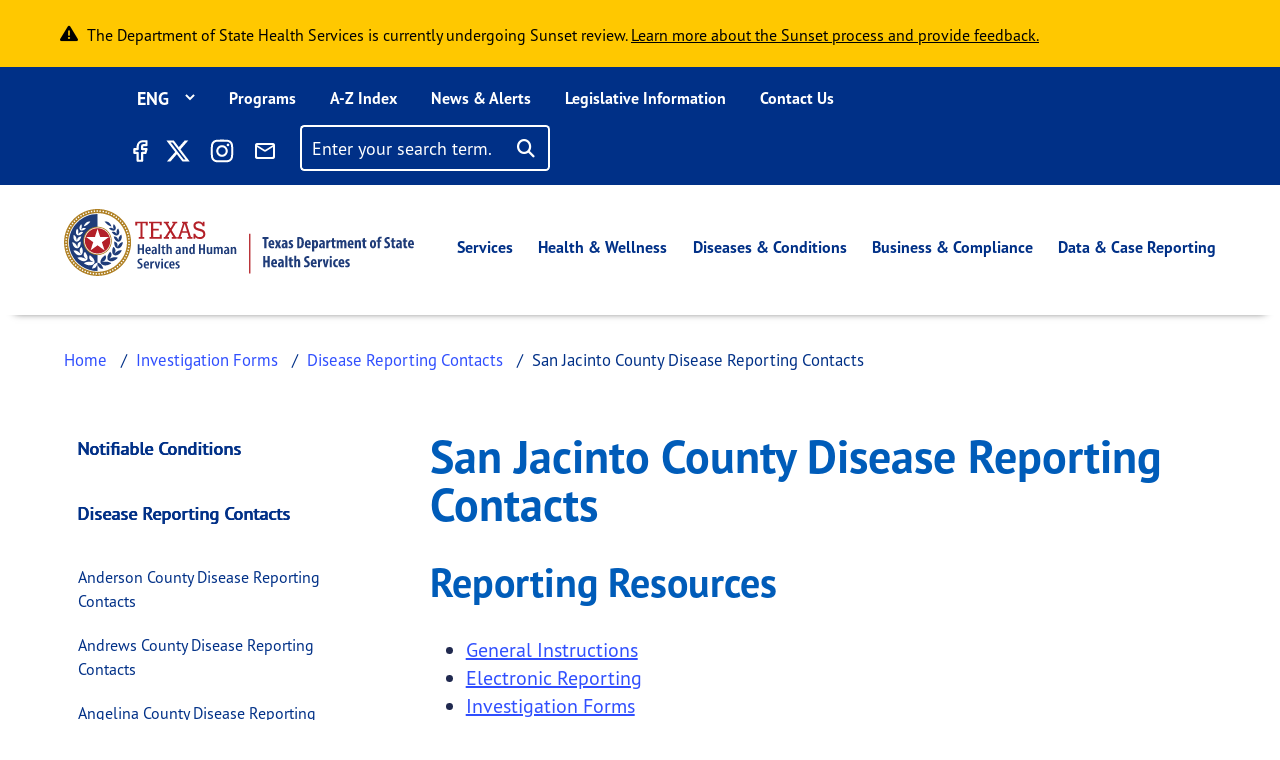

--- FILE ---
content_type: text/html; charset=UTF-8
request_url: https://www.dshs.texas.gov/idps-investigation-forms/disease-reporting-contacts/san-jacinto-county-disease
body_size: 38294
content:
<!DOCTYPE html>
<html lang="en" dir="ltr" prefix="content: http://purl.org/rss/1.0/modules/content/  dc: http://purl.org/dc/terms/  foaf: http://xmlns.com/foaf/0.1/  og: http://ogp.me/ns#  rdfs: http://www.w3.org/2000/01/rdf-schema#  schema: http://schema.org/  sioc: http://rdfs.org/sioc/ns#  sioct: http://rdfs.org/sioc/types#  skos: http://www.w3.org/2004/02/skos/core#  xsd: http://www.w3.org/2001/XMLSchema# ">
  <head>
    <meta charset="utf-8" />
<link rel="canonical" href="https://www.dshs.texas.gov/idps-investigation-forms/disease-reporting-contacts/san-jacinto-county-disease" />
<meta name="Generator" content="Drupal 10 (https://www.drupal.org)" />
<meta name="MobileOptimized" content="width" />
<meta name="HandheldFriendly" content="true" />
<meta name="viewport" content="width=device-width, initial-scale=1, shrink-to-fit=no" />
<meta http-equiv="x-ua-compatible" content="ie=edge" />
<script type="application/ld+json">{
          "@context": "https://schema.org",
          "@type": "BreadcrumbList",
          "itemListElement": [{
              "@type": "ListItem",
              "position": "1",
              "name": "Home",
              "item": "https://www.dshs.texas.gov/"
            },{
              "@type": "ListItem",
              "position": "2",
              "name": "Investigation Forms",
              "item": "https://www.dshs.texas.gov/notifiable-conditions/investigation-forms"
            },{
              "@type": "ListItem",
              "position": "3",
              "name": "Disease Reporting Contacts",
              "item": "https://www.dshs.texas.gov/idps-investigation-forms/disease-reporting-contacts"
            },{
              "@type": "ListItem",
              "position": "4",
              "name": "San Jacinto County Disease Reporting Contacts",
              "item": "https://www.dshs.texas.gov/idps-investigation-forms/disease-reporting-contacts"
            }]}</script>
<link rel="icon" href="/sites/default/files/favicon.ico" type="image/vnd.microsoft.icon" />
<link rel="alternate" hreflang="en" href="https://www.dshs.texas.gov/idps-investigation-forms/disease-reporting-contacts/san-jacinto-county-disease" />
<link rel="prev" href="/idps-investigation-forms/disease-reporting-contacts/san-augustine-county-disease" />
<link rel="up" href="/idps-investigation-forms/disease-reporting-contacts" />
<link rel="next" href="/idps-investigation-forms/disease-reporting-contacts/san-patricio-county-disease" />

    <title>San Jacinto County Disease Reporting Contacts | Texas DSHS</title>
    <link rel="stylesheet" media="all" href="/sites/default/files/css/css_1L56vMFPmO0F3_wvdxfuzlkzhL_ic77zNr6A2wj8r1k.css?delta=0&amp;language=en&amp;theme=dshs_theme&amp;include=[base64]" />
<link rel="stylesheet" media="all" href="https://use.fontawesome.com/releases/v6.5.1/css/all.css" />
<link rel="stylesheet" media="all" href="/sites/default/files/css/css_7lbjKmOfau0AxX34fbBs-eIG9YL-iGlX_ZGBRPyFdqY.css?delta=2&amp;language=en&amp;theme=dshs_theme&amp;include=[base64]" />
<link rel="stylesheet" media="all" href="/sites/default/files/css/css_GW-c3AynrsN6k0Qw7MMoTKhpLBJkHMm5Qf32MTpuBvY.css?delta=3&amp;language=en&amp;theme=dshs_theme&amp;include=[base64]" />
<link rel="stylesheet" media="all" href="//cdn.jsdelivr.net/npm/bootstrap@5.1.3/dist/css/bootstrap.min.css" />
<link rel="stylesheet" media="all" href="/sites/default/files/css/css_lg3BK91ymcss6BJZwc6Mi6hKodIoBbHwsxTYk6QCxQI.css?delta=5&amp;language=en&amp;theme=dshs_theme&amp;include=[base64]" />
<link rel="stylesheet" media="all" href="//cdn.datatables.net/1.11.5/css/jquery.dataTables.min.css" />
<link rel="stylesheet" media="all" href="/sites/default/files/css/css_Yoa3BuBZE6MHf8mCGluLTcJeBZrSJEtDP2MnJ-KiiV0.css?delta=7&amp;language=en&amp;theme=dshs_theme&amp;include=[base64]" />
<link rel="stylesheet" media="print" href="/sites/default/files/css/css_58XvkuqYOH849H8LNaDZ0-mqdp2irQZgTdcIEDrRLPg.css?delta=8&amp;language=en&amp;theme=dshs_theme&amp;include=[base64]" />
<link rel="stylesheet" media="all" href="https://use.typekit.net/rjh1asp.css" />

    <script type="application/json" data-drupal-selector="drupal-settings-json">{"path":{"baseUrl":"\/","pathPrefix":"","currentPath":"node\/34896","currentPathIsAdmin":false,"isFront":false,"currentLanguage":"en"},"pluralDelimiter":"\u0003","suppressDeprecationErrors":true,"gtm":{"tagId":null,"settings":{"data_layer":"dataLayer","include_classes":false,"allowlist_classes":"google\nnonGooglePixels\nnonGoogleScripts\nnonGoogleIframes","blocklist_classes":"customScripts\ncustomPixels","include_environment":false,"environment_id":"","environment_token":""},"tagIds":["GTM-TZCTNRT"]},"gtag":{"tagId":"","consentMode":false,"otherIds":[],"events":[],"additionalConfigInfo":[]},"ajaxPageState":{"libraries":"[base64]","theme":"dshs_theme","theme_token":null},"ajaxTrustedUrl":{"\/search\/site":true},"translationPaths":{"\/news-alerts\/dshs-award-5-million-grants-support-local-vaccination-efforts-across-texas":"\/news-alerts\/dshs-award-5-million-grants-support-local-vaccination-efforts-across-texas","\/news-alerts\/news-tile-shorter-one":"\/news-alerts\/news-tile-shorter-one","\/news-alerts\/news-release-page-13":"\/news-alerts\/news-release-page-13","\/news-alerts\/news-release-page-14":"\/news-alerts\/news-release-page-14","\/news-alerts\/news-release-page-16":"\/news-alerts\/news-release-page-16","\/news-alerts\/news-release-page-17":"\/news-alerts\/news-release-page-17","\/news-alerts\/news-release-page-18":"\/news-alerts\/news-release-page-18","\/news-alerts\/news-release-page-19":"\/news-alerts\/news-release-page-19","\/news-alerts\/texas-gov-faqs":"\/news-alerts\/texas-gov-faqs","\/news-alerts\/news-update-covid-19-0":"\/es\/news-alerts\/ultimas-noticias-covid-19","\/news-alerts\/10-million-grants-support-local-vaccination-efforts-across-texas":"\/news-alerts\/10-million-grants-support-local-vaccination-efforts-across-texas","\/news-alerts\/congenital-syphilis-health-advisory-10-03-19":"\/es\/news-alerts\/congenital-syphilis-health-advisory-10-03-19","\/news-alerts\/measles-health-advisory-jan-23-2018":"\/es\/news-alerts\/measles-health-advisory-jan-23-2018","\/news-alerts\/health-advisory-dshs-warns-mercury-poisoning-linked-to-tainted-skin-creams":"\/es\/news-alerts\/health-advisory-dshs-warns-mercury-poisoning-linked-to-tainted-skin-creams","\/news-alerts\/illnesses-prompt-advisory-about-certain-blue-bell-products":"\/news-alerts\/illnesses-prompt-advisory-about-certain-blue-bell-products","\/news-alerts\/aerial-vaccine-drop-returns-as-defense-against-rabies":"\/news-alerts\/aerial-vaccine-drop-returns-as-defense-against-rabies","\/news-alerts\/new-state-campaign-sparks-discussion-about-mental-health":"\/news-alerts\/new-state-campaign-sparks-discussion-about-mental-health","\/news-alerts\/dshs-confirms-first-monkeypox-case-texas-2022":"\/es\/news-alerts\/dshs-confirms-first-monkeypox-case-texas-2022","\/news-alerts\/dshs-issues-fish-consumption-advisory-lake-como":"\/news-alerts\/dshs-issues-fish-consumption-advisory-lake-como","\/news-alerts\/texas-outlines-requirements-blue-bell":"\/news-alerts\/texas-outlines-requirements-blue-bell","\/news-alerts\/vaccine-airdrops-target-rabies-texas":"\/news-alerts\/vaccine-airdrops-target-rabies-texas","\/news-alerts\/public-health-investigation-finds-monkeypox-cases-spread-texas":"\/es\/news-alerts\/public-health-investigation-finds-monkeypox-cases-spread-texas","\/news-alerts\/dshs-urges-precautions-hunters-ranchers":"\/news-alerts\/dshs-urges-precautions-hunters-ranchers","\/news-alerts\/texas-to-test-newborns-scid-a-life-threatening-immune-disorder":"\/news-alerts\/texas-to-test-newborns-scid-a-life-threatening-immune-disorder","\/news-alerts\/dshs-offers-health-related-precautions-following-recent-storms":"\/news-alerts\/dshs-offers-health-related-precautions-following-recent-storms","\/news-alerts\/operation-border-health-preparedness-offers-free-health-services-at-six-sites-next-week":"\/es\/news-alerts\/operation-border-health-preparedness-offers-free-health-services-at-six-sites-next-week","\/news-alerts\/vaccine-airdrops-return-to-control-rabies-texas":"\/news-alerts\/vaccine-airdrops-return-to-control-rabies-texas","\/news-alerts\/dshs-to-host-community-meeting-about-construction-project":"\/news-alerts\/dshs-to-host-community-meeting-about-construction-project","\/news-alerts\/health-officials-urge-vaccination-before-flu-season-strikes":"\/news-alerts\/health-officials-urge-vaccination-before-flu-season-strikes","\/news-alerts\/texas-investigating-measles-exposures-at-kansas-softball-event":"\/news-alerts\/texas-investigating-measles-exposures-at-kansas-softball-event","\/news-alerts\/health-alert-monkeypox-virus-infection-the-united-states-other-non-endemic-countries-2022":"\/es\/news-alerts\/health-alert-monkeypox-virus-infection-the-united-states-other-non-endemic-countries-2022","\/news-alerts\/dshs-reports-first-locally-acquired-zika-case":"\/news-alerts\/dshs-reports-first-locally-acquired-zika-case","\/news-alerts\/students-to-wear-mustaches-to-highlight-anti-drug-efforts":"\/news-alerts\/students-to-wear-mustaches-to-highlight-anti-drug-efforts","\/news-alerts\/underserved-communities-to-benefit-from-20-million-health-center-grants":"\/es\/news-alerts\/underserved-communities-to-benefit-from-20-million-health-center-grants","\/news-alerts\/second-health-care-worker-tests-positive-ebola":"\/news-alerts\/second-health-care-worker-tests-positive-ebola","\/news-alerts\/texas-encourages-vigilance-flu-treatment-precautions":"\/news-alerts\/texas-encourages-vigilance-flu-treatment-precautions","\/news-alerts\/texas-patient-tests-positive-ebola":"\/news-alerts\/texas-patient-tests-positive-ebola","\/news-alerts\/texas-receives-shipment-14000-doses-monkeypox-vaccine":"\/es\/news-alerts\/texas-receives-shipment-14000-doses-monkeypox-vaccine","\/news-alerts\/update-texas-cases-prompt-blue-bell-reminder":"\/news-alerts\/update-texas-cases-prompt-blue-bell-reminder","\/news-alerts\/dshs-to-discuss-results-freeport-metals-screening-at-open-house":"\/news-alerts\/dshs-to-discuss-results-freeport-metals-screening-at-open-house","\/news-alerts\/pertussis-prompts-texas-health-alert":"\/news-alerts\/pertussis-prompts-texas-health-alert","\/news-alerts\/state-officials-follow-federal-guidance-after-ebola-death":"\/news-alerts\/state-officials-follow-federal-guidance-after-ebola-death","\/news-alerts\/dshs-urges-precautions-as-west-nile-season-nears":"\/news-alerts\/dshs-urges-precautions-as-west-nile-season-nears","\/news-alerts\/new-hantavirus-cases-trigger-precaution-reminder":"\/news-alerts\/new-hantavirus-cases-trigger-precaution-reminder","\/news-alerts\/texas-confirms-states-first-chikungunya-case":"\/news-alerts\/texas-confirms-states-first-chikungunya-case","\/news-alerts\/texas-schoolchildren-put-style-over-substance-abuse-at-capitol-rally-against-drug-use":"\/news-alerts\/texas-schoolchildren-put-style-over-substance-abuse-at-capitol-rally-against-drug-use","\/news-alerts\/dshs-warns-recalled-uncle-bens-infused-rice-products":"\/news-alerts\/dshs-warns-recalled-uncle-bens-infused-rice-products","\/news-alerts\/dshs-salmonella-outbreak-prompts-warning":"\/news-alerts\/dshs-salmonella-outbreak-prompts-warning","\/news-alerts\/hantavirus-case-prompts-precaution-reminder-0":"\/news-alerts\/hantavirus-case-prompts-precaution-reminder-0","\/news-alerts\/texas-ebola-update":"\/news-alerts\/texas-ebola-update","\/news-alerts\/publics-help-needed-to-find-child-possibly-exposed-to-rabies":"\/news-alerts\/publics-help-needed-to-find-child-possibly-exposed-to-rabies","\/news-alerts\/texas-reaches-ebola-monitoring-endpoint":"\/news-alerts\/texas-reaches-ebola-monitoring-endpoint","\/news-alerts\/high-flu-activity-means-people-should-get-vaccinated-seek-treatment":"\/news-alerts\/high-flu-activity-means-people-should-get-vaccinated-seek-treatment","\/news-alerts\/dshs-partners-provide-free-medical-care-south-texas-0":"\/news-alerts\/dshs-partners-provide-free-medical-care-south-texas-0","\/news-alerts\/texas-kids-promote-staying-drug-free-rally-mustaches":"\/news-alerts\/texas-kids-promote-staying-drug-free-rally-mustaches","\/news-alerts\/texas-releases-ebola-contact-estimate":"\/news-alerts\/texas-releases-ebola-contact-estimate","\/news-alerts\/hantavirus-case-prompts-precaution-reminder":"\/news-alerts\/hantavirus-case-prompts-precaution-reminder","\/news-alerts\/dshs-advises-consumers-to-follow-warning-about-townsend-frozen-berries":"\/news-alerts\/dshs-advises-consumers-to-follow-warning-about-townsend-frozen-berries","\/news-alerts\/opening-hunting-season-prompts-precautions-around-animals":"\/news-alerts\/opening-hunting-season-prompts-precautions-around-animals","\/news-alerts\/influenza-vaccine-available-across-texas-as-flu-season-begins":"\/news-alerts\/influenza-vaccine-available-across-texas-as-flu-season-begins","\/news-alerts\/texas-takes-aim-at-zika-virus":"\/news-alerts\/texas-takes-aim-at-zika-virus","\/news-alerts\/texas-issues-measles-alert":"\/news-alerts\/texas-issues-measles-alert","\/news-alerts\/national-salmonella-outbreak-highlights-precautions-around-live-poultry":"\/news-alerts\/national-salmonella-outbreak-highlights-precautions-around-live-poultry","\/news-alerts\/flu-on-the-rise-texas-dshs-encourages-vaccination-prevention":"\/news-alerts\/flu-on-the-rise-texas-dshs-encourages-vaccination-prevention","\/news-alerts\/texas-reports-years-first-west-nile-case-1":"\/news-alerts\/texas-reports-years-first-west-nile-case-1","\/news-alerts\/dshs-urges-hantavirus-precautions-following-golden-crescent-case":"\/news-alerts\/dshs-urges-hantavirus-precautions-following-golden-crescent-case","\/news-alerts\/dshs-local-health-department-bring-free-medical-care-to-east-texas":"\/news-alerts\/dshs-local-health-department-bring-free-medical-care-to-east-texas","\/news-alerts\/dr-david-lakey-statement-on-amber-vinsons-recovery":"\/news-alerts\/dr-david-lakey-statement-on-amber-vinsons-recovery","\/news-alerts\/east-matagorda-bay-now-included-closure-oyster-harvesting-due-to-algae":"\/news-alerts\/east-matagorda-bay-now-included-closure-oyster-harvesting-due-to-algae","\/news-alerts\/public-health-workers-to-assess-health-needs-near-site-hidden-pines-fire":"\/news-alerts\/public-health-workers-to-assess-health-needs-near-site-hidden-pines-fire","\/news-alerts\/commissioner-dr-david-lakey-statement-about-texas-ebola-patient":"\/news-alerts\/commissioner-dr-david-lakey-statement-about-texas-ebola-patient","\/news-alerts\/howard-county-pertussis-cases-prompt-warning":"\/news-alerts\/howard-county-pertussis-cases-prompt-warning","\/news-alerts\/texas-marks-50-years-life-saving-tests-newborns":"\/news-alerts\/texas-marks-50-years-life-saving-tests-newborns","\/news-alerts\/texas-confirms-ebola-case":"\/news-alerts\/texas-confirms-ebola-case","\/news-alerts\/dshs-releases-new-flower-mound-cancer-report":"\/news-alerts\/dshs-releases-new-flower-mound-cancer-report","\/news-alerts\/anti-rabies-program-expands-to-17-counties":"\/news-alerts\/anti-rabies-program-expands-to-17-counties","\/news-alerts\/dshs-closes-galveston-bay-to-oyster-harvesting":"\/news-alerts\/dshs-closes-galveston-bay-to-oyster-harvesting","\/news-alerts\/texas-awards-funding-womens-health-care":"\/news-alerts\/texas-awards-funding-womens-health-care","\/news-alerts\/texas-orders-family-ebola-patient-to-stay-home":"\/news-alerts\/texas-orders-family-ebola-patient-to-stay-home","\/news-alerts\/anti-rabies-program-expands-to-waller-county":"\/news-alerts\/anti-rabies-program-expands-to-waller-county","\/news-alerts\/dr-david-lakey-statement-on-nina-phams-recovery":"\/news-alerts\/dr-david-lakey-statement-on-nina-phams-recovery","\/news-alerts\/texas-confirms-first-west-nile-case-the-season-0":"\/news-alerts\/texas-confirms-first-west-nile-case-the-season-0","\/news-alerts\/dshs-expands-closure-oyster-harvesting-due-to-algae":"\/news-alerts\/dshs-expands-closure-oyster-harvesting-due-to-algae","\/news-alerts\/dshs-to-evaluate-new-flower-mound-cancer-data":"\/news-alerts\/dshs-to-evaluate-new-flower-mound-cancer-data","\/news-alerts\/health-departments-search-people-who-had-contact-rabid-puppy":"\/news-alerts\/health-departments-search-people-who-had-contact-rabid-puppy","\/news-alerts\/dshs-expands-vaccine-drops-to-combat-rabies":"\/news-alerts\/dshs-expands-vaccine-drops-to-combat-rabies","\/news-alerts\/as-flu-season-returns-so-does-the-need-flu-vaccine":"\/news-alerts\/as-flu-season-returns-so-does-the-need-flu-vaccine","\/news-alerts\/first-lady-reminds-texans-to-get-flu-shot-new-psa":"\/news-alerts\/first-lady-reminds-texans-to-get-flu-shot-new-psa","\/news-alerts\/operation-lone-star-provides-free-medical-care-to-south-texas":"\/news-alerts\/operation-lone-star-provides-free-medical-care-to-south-texas","\/news-alerts\/texas-to-practice-medicine-distribution-during-mock-emergency":"\/news-alerts\/texas-to-practice-medicine-distribution-during-mock-emergency","\/news-alerts\/dshs-offers-hot-weather-precautions":"\/news-alerts\/dshs-offers-hot-weather-precautions","\/news-alerts\/cyclospora-illnesses-texas-prompt-investigation":"\/news-alerts\/cyclospora-illnesses-texas-prompt-investigation","\/news-alerts\/statement-on-first-ebola-test-being-conducted-austin":"\/news-alerts\/statement-on-first-ebola-test-being-conducted-austin","\/news-alerts\/dshs-urges-precautions-to-reduce-west-nile-exposure":"\/news-alerts\/dshs-urges-precautions-to-reduce-west-nile-exposure","\/news-alerts\/dshs-advises-consumers-to-heed-recall-woodstock-frozen-pomegranate-kernels":"\/news-alerts\/dshs-advises-consumers-to-heed-recall-woodstock-frozen-pomegranate-kernels","\/news-alerts\/dshs-improves-reporting-covid-19-fatalities":"\/news-alerts\/dshs-improves-reporting-covid-19-fatalities","\/news-alerts\/now-is-the-time-to-get-your-flu-shot":"\/news-alerts\/now-is-the-time-to-get-your-flu-shot","\/news-alerts\/texas-confirms-first-death-covid-19-patient":"\/news-alerts\/texas-confirms-first-death-covid-19-patient","\/news-alerts\/texans-cleared-from-ebola-monitoring":"\/news-alerts\/texans-cleared-from-ebola-monitoring","\/news-alerts\/operation-lone-star-brings-free-health-services-to-south-texas-0":"\/news-alerts\/operation-lone-star-brings-free-health-services-to-south-texas-0","\/news-alerts\/dshs-shares-advice-a-safe-healthy-thanksgiving":"\/news-alerts\/dshs-shares-advice-a-safe-healthy-thanksgiving","\/news-alerts\/cyclospora-on-the-rise-texas-testing-reporting-key-to-finding-source":"\/news-alerts\/cyclospora-on-the-rise-texas-testing-reporting-key-to-finding-source","\/news-alerts\/ebola-test-results-expected-later-today":"\/news-alerts\/ebola-test-results-expected-later-today","\/news-alerts\/texas-finalizes-penalty-agreement-blue-bell":"\/news-alerts\/texas-finalizes-penalty-agreement-blue-bell","\/news-alerts\/child-flu-deaths-highlight-the-need-immunization":"\/news-alerts\/child-flu-deaths-highlight-the-need-immunization","\/news-alerts\/dshs-tea-launch-webpage-covid-19-case-data-reported-by-texas-public-schools":"\/news-alerts\/dshs-tea-launch-webpage-covid-19-case-data-reported-by-texas-public-schools","\/news-alerts\/texas-confirms-first-west-nile-case-the-season":"\/news-alerts\/texas-confirms-first-west-nile-case-the-season","\/news-alerts\/public-health-experts-at-dshs-uthealth-collaborate-on-nations-largest-covid-19-serological-testing-assessment":"\/news-alerts\/public-health-experts-at-dshs-uthealth-collaborate-on-nations-largest-covid-19-serological-testing-assessment","\/news-alerts\/unpasteurized-milk-recall-from-wise-county-dairy":"\/news-alerts\/unpasteurized-milk-recall-from-wise-county-dairy","\/news-alerts\/texas-reports-years-first-west-nile-case-0":"\/news-alerts\/texas-reports-years-first-west-nile-case-0","\/news-alerts\/health-departments-seek-publics-help-rabies-investigation":"\/news-alerts\/health-departments-seek-publics-help-rabies-investigation","\/news-alerts\/health-officials-warn-shigellosis-outbreak-fort-stockton":"\/news-alerts\/health-officials-warn-shigellosis-outbreak-fort-stockton","\/news-alerts\/dshs-encourages-people-to-get-the-flu-shot-during-national-influenza-vaccination-week":"\/news-alerts\/dshs-encourages-people-to-get-the-flu-shot-during-national-influenza-vaccination-week","\/news-alerts\/texas-expands-improves-measures-covid-19-positivity-rate":"\/news-alerts\/texas-expands-improves-measures-covid-19-positivity-rate","\/news-alerts\/dshs-steps-up-anti-rabies-activity-after-positive-test":"\/news-alerts\/dshs-steps-up-anti-rabies-activity-after-positive-test","\/news-alerts\/sealy-firm-recalls-whole-frozen-chickens-due-to-possible-contamination":"\/news-alerts\/sealy-firm-recalls-whole-frozen-chickens-due-to-possible-contamination","\/news-alerts\/texas-health-commissioner-declares-public-health-disaster":"\/news-alerts\/texas-health-commissioner-declares-public-health-disaster","\/news-alerts\/dshs-offers-pam-precautions":"\/news-alerts\/dshs-offers-pam-precautions","\/news-alerts\/oyster-harvesting-closed-along-portions-texas-coast":"\/news-alerts\/oyster-harvesting-closed-along-portions-texas-coast","\/news-alerts\/zika-risk-texas-rises-temperatures":"\/news-alerts\/zika-risk-texas-rises-temperatures","\/news-alerts\/dshs-distributes-additional-medical-supplies-covid-19-response":"\/es\/news-alerts\/dshs-distributes-additional-medical-supplies-covid-19-response","\/news-alerts\/warm-wet-weather-heightens-west-nile-concern-texas":"\/news-alerts\/warm-wet-weather-heightens-west-nile-concern-texas","\/news-alerts\/texas-adds-new-test-to-the-newborn-screening-panel":"\/news-alerts\/texas-adds-new-test-to-the-newborn-screening-panel","\/news-alerts\/people-65-older-or-certain-medical-conditions-next-phase-covid-19-vaccine":"\/news-alerts\/people-65-older-or-certain-medical-conditions-next-phase-covid-19-vaccine","\/news-alerts\/operation-lone-star-brings-free-health-services-to-south-texas":"\/news-alerts\/operation-lone-star-brings-free-health-services-to-south-texas","\/news-alerts\/early-flu-immunization-will-help-protect-texas-from-covid-19":"\/news-alerts\/early-flu-immunization-will-help-protect-texas-from-covid-19","\/news-alerts\/texas-zika-illness-linked-to-miami-travel":"\/news-alerts\/texas-zika-illness-linked-to-miami-travel","\/news-alerts\/texas-alerts-providers-public-about-mumps-as-cases-reach-20-year-high":"\/news-alerts\/texas-alerts-providers-public-about-mumps-as-cases-reach-20-year-high","\/news-alerts\/dshs-hosts-presentation-on-medication-to-treat-opioid-use-disorder":"\/news-alerts\/dshs-hosts-presentation-on-medication-to-treat-opioid-use-disorder","\/news-alerts\/dshs-accelerates-covid-19-case-reporting":"\/news-alerts\/dshs-accelerates-covid-19-case-reporting","\/news-alerts\/health-officials-find-probable-local-zika-infection":"\/news-alerts\/health-officials-find-probable-local-zika-infection","\/news-alerts\/dshs-announces-distribution-remdesivir-to-hospitals":"\/news-alerts\/dshs-announces-distribution-remdesivir-to-hospitals","\/news-alerts\/texas-urges-health-precautions-residents-affected-by-hurricane-harvey":"\/news-alerts\/texas-urges-health-precautions-residents-affected-by-hurricane-harvey","\/news-alerts\/dshs-commissioner-urges-people-to-take-precautions-to-avoid-getting-the-flu":"\/news-alerts\/dshs-commissioner-urges-people-to-take-precautions-to-avoid-getting-the-flu","\/news-alerts\/free-car-seat-safety-checkup-may-17-midland":"\/news-alerts\/free-car-seat-safety-checkup-may-17-midland","\/news-alerts\/dshs-reminds-pregnant-women-who-travel-to-mexico-about-zika-testing":"\/news-alerts\/dshs-reminds-pregnant-women-who-travel-to-mexico-about-zika-testing","\/news-alerts\/free-car-seat-safety-checkup-sept-20-el-paso":"\/news-alerts\/free-car-seat-safety-checkup-sept-20-el-paso","\/news-alerts\/infant-botulism-cases-prompt-alert-about-honey-pacifiers":"\/es\/news-alerts\/infant-botulism-cases-prompt-alert-about-honey-pacifiers","\/news-alerts\/rabies-vaccine-airdrops-resume-along-border":"\/news-alerts\/rabies-vaccine-airdrops-resume-along-border","\/news-alerts\/more-than-160-texas-hospitals-join-effort-to-reduce-maternal-mortality":"\/news-alerts\/more-than-160-texas-hospitals-join-effort-to-reduce-maternal-mortality","\/news-alerts\/free-car-seat-safety-checkups-come-to-alpine-brady-van-horn-big-spring":"\/news-alerts\/free-car-seat-safety-checkups-come-to-alpine-brady-van-horn-big-spring","\/news-alerts\/texas-reports-10-measles-cases-2019":"\/news-alerts\/texas-reports-10-measles-cases-2019","\/news-alerts\/additional-locally-acquired-zika-case-cameron-county":"\/news-alerts\/additional-locally-acquired-zika-case-cameron-county","\/news-alerts\/aerial-vaccine-drop-returns-to-fight-rabies":"\/news-alerts\/aerial-vaccine-drop-returns-to-fight-rabies","\/news-alerts\/do-not-delay-get-your-flu-shot-before-flu-season-strikes-texas-influenza-awareness-day-is-oct-1":"\/news-alerts\/do-not-delay-get-your-flu-shot-before-flu-season-strikes-texas-influenza-awareness-day-is-oct-1","\/news-alerts\/health-officials-urge-texans-to-get-a-flu-shot-now":"\/news-alerts\/health-officials-urge-texans-to-get-a-flu-shot-now","\/news-alerts\/infant-death-texas-linked-to-zika":"\/news-alerts\/infant-death-texas-linked-to-zika","\/news-alerts\/dshs-reminds-the-public-health-precautions-following-hurricane-laura":"\/news-alerts\/dshs-reminds-the-public-health-precautions-following-hurricane-laura","\/news-alerts\/texas-confirms-first-west-nile-cases-the-year":"\/news-alerts\/texas-confirms-first-west-nile-cases-the-year","\/news-alerts\/update-radiographic-camera-located-intact-gillespie-county":"\/news-alerts\/update-radiographic-camera-located-intact-gillespie-county","\/news-alerts\/dshs-issues-alert-as-flea-borne-typhus-activity-texas-increases":"\/news-alerts\/dshs-issues-alert-as-flea-borne-typhus-activity-texas-increases","\/news-alerts\/dshs-reminds-people-its-not-too-late-to-get-a-flu-shot":"\/news-alerts\/dshs-reminds-people-its-not-too-late-to-get-a-flu-shot","\/news-alerts\/first-west-nile-case-2020-highlights-mosquito-precautions":"\/news-alerts\/first-west-nile-case-2020-highlights-mosquito-precautions","\/news-alerts\/dshs-notifies-public-missing-radiographic-camera-gillespie-county":"\/es\/news-alerts\/dshs-notifies-public-missing-radiographic-camera-gillespie-county","\/news-alerts\/dshs-provides-flood-precautions-as-hurricane-harvey-affects-texas":"\/news-alerts\/dshs-provides-flood-precautions-as-hurricane-harvey-affects-texas","\/news-alerts\/dshs-accepting-applications-to-manufacture-or-sell-consumable-hemp-products":"\/news-alerts\/dshs-accepting-applications-to-manufacture-or-sell-consumable-hemp-products","\/news-alerts\/dshs-will-not-report-covid-19-data-on-sunday-due-to-a-software-upgrade":"\/news-alerts\/dshs-will-not-report-covid-19-data-on-sunday-due-to-a-software-upgrade","\/news-alerts\/dshs-promotes-awareness-harmful-bacteria-coastal-waters":"\/news-alerts\/dshs-promotes-awareness-harmful-bacteria-coastal-waters","\/news-alerts\/public-health-officials-outline-zika-testing-guidance":"\/news-alerts\/public-health-officials-outline-zika-testing-guidance","\/news-alerts\/state-health-officials-urge-zika-testing-rio-grande-valley":"\/news-alerts\/state-health-officials-urge-zika-testing-rio-grande-valley","\/news-alerts\/texas-announces-local-zika-virus-case-rio-grande-valley":"\/news-alerts\/texas-announces-local-zika-virus-case-rio-grande-valley","\/news-alerts\/joint-statement-by-tea-dshs-on-creation-covid-19-data-system-texas-public-schools":"\/news-alerts\/joint-statement-by-tea-dshs-on-creation-covid-19-data-system-texas-public-schools","\/news-alerts\/media-statement-texas-case-covid-19-without-international-travel":"\/news-alerts\/media-statement-texas-case-covid-19-without-international-travel","\/news-alerts\/dshs-announces-first-texas-acquired-chikungunya-case":"\/news-alerts\/dshs-announces-first-texas-acquired-chikungunya-case","\/news-alerts\/texas-adds-probable-cases-antigen-test-positivity-rate-to-data-dashboard":"\/news-alerts\/texas-adds-probable-cases-antigen-test-positivity-rate-to-data-dashboard","\/news-alerts\/texas-receives-26-million-public-health-response-to-opioid-epidemic":"\/es\/news-alerts\/texas-receives-26-million-public-health-response-to-opioid-epidemic","\/news-alerts\/dshs-encourages-texans-to-get-vaccinated-now-as-flu-season-begins":"\/news-alerts\/dshs-encourages-texans-to-get-vaccinated-now-as-flu-season-begins","\/news-alerts\/possible-measles-exposure-at-waxahachie-movie-theater":"\/news-alerts\/possible-measles-exposure-at-waxahachie-movie-theater","\/news-alerts\/rabid-puppy-at-stephenville-animal-shelter-prompts-warning":"\/news-alerts\/rabid-puppy-at-stephenville-animal-shelter-prompts-warning","\/news-alerts\/statement-on-monoclonal-antibody-availability":"\/news-alerts\/statement-on-monoclonal-antibody-availability","\/news-alerts\/dshs-partners-provide-free-medical-care-south-texas":"\/news-alerts\/dshs-partners-provide-free-medical-care-south-texas","\/news-alerts\/health-officials-alert-public-to-carbon-monoxide-dangers":"\/es\/news-alerts\/health-officials-alert-public-to-carbon-monoxide-dangers","\/news-alerts\/dshs-provides-tips-a-safe-halloween-d%C3%ADa-de-los-muertos":"\/news-alerts\/dshs-provides-tips-a-safe-halloween-d\u00eda-de-los-muertos","\/news-alerts\/texas-on-alert-local-zika-urges-precautions":"\/news-alerts\/texas-on-alert-local-zika-urges-precautions","\/news-alerts\/ellis-county-measles-investigation-expands-to-include-six-cases":"\/news-alerts\/ellis-county-measles-investigation-expands-to-include-six-cases","\/news-alerts\/dshs-to-award-10-million-grants-to-support-local-vaccination-efforts-across-texas":"\/es\/news-alerts\/dshs-to-award-10-million-grants-to-support-local-vaccination-efforts-across-texas","\/news-alerts\/dshs-reminds-texans-to-avoid-sick-or-dead-wildlife":"\/news-alerts\/dshs-reminds-texans-to-avoid-sick-or-dead-wildlife","\/news-alerts\/new-covid-19-vaccine-campaign-highlights-real-texans-their-stories":"\/es\/news-alerts\/new-covid-19-vaccine-campaign-highlights-real-texans-their-stories","\/news-alerts\/dshs-hosts-ribbon-cutting-ceremony-newborn-screening-test":"\/news-alerts\/dshs-hosts-ribbon-cutting-ceremony-newborn-screening-test","\/news-alerts\/texas-to-receive-620000-doses-second-week-covid-19-vaccine-distribution":"\/news-alerts\/texas-to-receive-620000-doses-second-week-covid-19-vaccine-distribution","\/news-alerts\/texas-announces-additional-local-zika-cases-cameron-county":"\/news-alerts\/texas-announces-additional-local-zika-cases-cameron-county","\/news-alerts\/dshs-statement-on-johnson-johnson-vaccine":"\/news-alerts\/dshs-statement-on-johnson-johnson-vaccine","\/news-alerts\/dshs-announces-first-case-covid-19-texas":"\/news-alerts\/dshs-announces-first-case-covid-19-texas","\/news-alerts\/dshs-encourages-pediatric-providers-to-enroll-covid-19-vaccine-program":"\/es\/news-alerts\/dshs-encourages-pediatric-providers-to-enroll-covid-19-vaccine-program","\/news-alerts\/baby-born-texas-microcephaly-linked-to-zika":"\/news-alerts\/baby-born-texas-microcephaly-linked-to-zika","\/news-alerts\/illnesses-caused-by-cyclospora-parasite-prompt-public-health-investigation":"\/news-alerts\/illnesses-caused-by-cyclospora-parasite-prompt-public-health-investigation","\/news-alerts\/texas-announces-covid-19-vaccine-allocation-week-jan-25":"\/es\/news-alerts\/texas-announces-covid-19-vaccine-allocation-week-jan-25","\/news-alerts\/health-department-investigates-severe-lung-disease-among-e-cigarette-users":"\/es\/news-alerts\/health-department-investigates-severe-lung-disease-among-e-cigarette-users","\/news-alerts\/texas-to-receive-more-than-1-million-covid-19-vaccine-first-doses-next-week":"\/news-alerts\/texas-to-receive-more-than-1-million-covid-19-vaccine-first-doses-next-week","\/news-alerts\/years-first-west-nile-case-highlights-precautions":"\/news-alerts\/years-first-west-nile-case-highlights-precautions","\/news-alerts\/new-data-refutes-inflated-texas-maternal-mortality-rate":"\/news-alerts\/new-data-refutes-inflated-texas-maternal-mortality-rate","\/news-alerts\/dshs-urges-providers-to-order-additional-covid-19-vaccine-as-needed":"\/news-alerts\/dshs-urges-providers-to-order-additional-covid-19-vaccine-as-needed","\/news-alerts\/texas-investigates-case-covid-19-without-travel-or-known-exposure":"\/news-alerts\/texas-investigates-case-covid-19-without-travel-or-known-exposure","\/news-alerts\/texas-launches-next-phase-vaccination-campaign":"\/news-alerts\/texas-launches-next-phase-vaccination-campaign","\/news-alerts\/rabies-control-takes-flight-along-the-border":"\/news-alerts\/rabies-control-takes-flight-along-the-border","\/news-alerts\/texas-adds-three-counties-to-enhanced-zika-testing-recommendations":"\/news-alerts\/texas-adds-three-counties-to-enhanced-zika-testing-recommendations","\/news-alerts\/texas-to-receive-more-than-800000-covid-19-vaccine-first-doses-next-week":"\/es\/news-alerts\/texas-to-receive-more-than-800000-covid-19-vaccine-first-doses-next-week","\/news-alerts\/first-west-nile-case-highlights-precautions-mosquito-borne-diseases":"\/news-alerts\/first-west-nile-case-highlights-precautions-mosquito-borne-diseases","\/news-alerts\/texas-to-receive-more-than-500000-first-doses-covid-19-vaccine-next-week":"\/es\/news-alerts\/texas-to-receive-more-than-500000-first-doses-covid-19-vaccine-next-week","\/news-alerts\/state-campaign-focuses-on-protection-against-zika":"\/news-alerts\/state-campaign-focuses-on-protection-against-zika","\/news-alerts\/covid-19-vaccine-coming-to-texas-continues-to-increase":"\/es\/news-alerts\/covid-19-vaccine-coming-to-texas-continues-to-increase","\/news-alerts\/vaccine-airdrops-to-combat-rabies-resume-along-border":"\/news-alerts\/vaccine-airdrops-to-combat-rabies-resume-along-border","\/news-alerts\/wildlife-vaccine-airdrops-to-combat-rabies-resume-along-texas-border":"\/es\/news-alerts\/wildlife-vaccine-airdrops-to-combat-rabies-resume-along-texas-border","\/news-alerts\/free-health-services-available-south-texas-next-week":"\/news-alerts\/free-health-services-available-south-texas-next-week","\/news-alerts\/school-child-care-personnel-now-eligible-to-be-vaccinated":"\/es\/news-alerts\/school-child-care-personnel-now-eligible-to-be-vaccinated","\/news-alerts\/flu-season-is-coming-get-your-flu-shot-now":"\/es\/news-alerts\/flu-season-is-coming-get-your-flu-shot-now","\/news-alerts\/dshs-updates-covid-19-dashboard-final-2020-data":"\/es\/news-alerts\/dshs-updates-covid-19-dashboard-final-2020-data","\/news-alerts\/texas-to-open-covid-19-vaccination-to-all-adults-on-march-29":"\/news-alerts\/texas-to-open-covid-19-vaccination-to-all-adults-on-march-29","\/news-alerts\/dshs-partners-create-network-to-analyze-covid-19-variants-texas":"\/es\/news-alerts\/dshs-partners-create-network-to-analyze-covid-19-variants-texas","\/news-alerts\/dshs-statement-on-monkeypox-investigation":"\/es\/news-alerts\/dshs-statement-on-monkeypox-investigation","\/news-alerts\/texas-identifies-case-covid-19-omicron-variant":"\/es\/news-alerts\/texas-identifies-case-covid-19-omicron-variant","\/news-alerts\/texas-to-provide-covid-19-vaccine-large-vaccination-hubs":"\/es\/news-alerts\/texas-to-provide-covid-19-vaccine-large-vaccination-hubs","\/news-alerts\/more-than-325000-first-doses-sent-to-providers-fourth-week-covid-19-vaccine-distribution-224250-second-doses-sent-to-complete-vaccination-first-week-recipients":"\/es\/news-alerts\/more-than-325000-first-doses-sent-to-providers-fourth-week-covid-19-vaccine-distribution-224250-second-doses-sent-to-complete-vaccination-first-week-recipients","\/news-alerts\/texas-announces-covid-19-vaccination-hub-providers-week-jan-11":"\/es\/news-alerts\/texas-announces-covid-19-vaccination-hub-providers-week-jan-11","\/news-alerts\/mumps-health-advisory-april-12-2017":"\/es\/news-alerts\/mumps-health-advisory-april-12-2017","\/news-alerts\/second-round-grant-funding-available-through-the-texas-vaccine-outreach-education-program":"\/es\/news-alerts\/second-round-grant-funding-available-through-the-texas-vaccine-outreach-education-program","\/news-alerts\/texas-to-receive-more-than-900000-covid-19-vaccine-first-doses-next-week":"\/es\/news-alerts\/texas-to-receive-more-than-900000-covid-19-vaccine-first-doses-next-week","\/news-alerts\/texas-identifies-case-covid-19-uk-variant":"\/es\/news-alerts\/texas-identifies-case-covid-19-uk-variant","\/news-alerts\/texas-reports-years-first-west-nile-case":"\/es\/news-alerts\/la-prevenci\u00f3n-contra-los-mosquitos-debe-formar-parte-de-los-planes","\/news-alerts\/texas-to-receive-more-than-400000-first-doses-covid-19-vaccine-next-week":"\/es\/news-alerts\/texas-to-receive-more-than-400000-first-doses-covid-19-vaccine-next-week","\/news-alerts\/texas-resumes-wildlife-vaccine-airdrops-to-combat-rabies-along-border":"\/es\/news-alerts\/texas-resumes-wildlife-vaccine-airdrops-to-combat-rabies-along-border","\/news-alerts\/adolescents-ages-12-to-15-years-now-eligible-to-be-vaccinated-against-covid-19":"\/es\/news-alerts\/adolescents-ages-12-to-15-years-now-eligible-to-be-vaccinated-against-covid-19","\/news-alerts\/texas-center-infectious-disease-commemorates-world-tb-day":"\/es\/news-alerts\/texas-center-infectious-disease-commemorates-world-tb-day","\/news-alerts\/2021-emergency-medical-services-awards-announced":"\/es\/news-alerts\/2021-emergency-medical-services-awards-announced","\/news-alerts\/texas-allocated-nearly-600000-first-doses-covid-19-vaccine-next-week":"\/es\/news-alerts\/texas-allocated-nearly-600000-first-doses-covid-19-vaccine-next-week","\/news-alerts\/texas-to-receive-19-million-doses-covid-19-vaccine-next-week":"\/es\/news-alerts\/texas-to-receive-19-million-doses-covid-19-vaccine-next-week","\/news-alerts\/dshs-launches-new-round-pop-up-vaccine-events":"\/es\/news-alerts\/dshs-launches-new-round-pop-up-vaccine-events","\/news-alerts\/texas-reports-first-west-nile-case-2022":"\/es\/news-alerts\/texas-reports-first-west-nile-case-2022","\/news-alerts\/texas-data-shows-unvaccinated-people-20-times-more-likely-to-die-from-covid-19":"\/es\/news-alerts\/texas-data-shows-unvaccinated-people-20-times-more-likely-to-die-from-covid-19","\/news-alerts\/texas-to-receive-more-than-400000-first-doses-covid-19-vaccine-week-feb-15":"\/es\/news-alerts\/texas-to-receive-more-than-400000-first-doses-covid-19-vaccine-week-feb-15","\/news-alerts\/texas-to-receive-record-25-million-doses-covid-19-vaccine-next-week":"\/es\/news-alerts\/texas-to-receive-record-25-million-doses-covid-19-vaccine-next-week","\/news-alerts\/dshs-texas-am-health-announce-texas-vaccine-outreach-education-program-grants":"\/es\/news-alerts\/dshs-texas-am-health-announce-texas-vaccine-outreach-education-program-grants","\/news-alerts\/dshs-pop-up-events-at-walmart-encourage-vaccination":"\/es\/news-alerts\/dshs-pop-up-events-at-walmart-encourage-vaccination","\/news-alerts\/dshs-launches-texas-public-health-vaccine-scheduler":"\/es\/news-alerts\/dshs-launches-texas-public-health-vaccine-scheduler","\/news-alerts\/texas-to-receive-more-than-13-million-doses-pfizers-pediatric-vaccine":"\/es\/news-alerts\/texas-to-receive-more-than-13-million-doses-pfizers-pediatric-vaccine","\/news-alerts\/texas-lifts-pause-on-johnson-johnson-vaccine":"\/es\/news-alerts\/texas-lifts-pause-on-johnson-johnson-vaccine","\/news-alerts\/cyclospora-health-advisory-08-12-19":"\/news-alerts\/cyclospora-health-advisory-08-12-19","\/news-alerts\/typhus-health-alert-nov-30-2017":"\/es\/news-alerts\/typhus-health-alert-nov-30-2017","\/news-alerts\/health-advisory-hand-sanitizer-disinfectant-chemical-exposure":"\/es\/news-alerts\/health-advisory-hand-sanitizer-disinfectant-chemical-exposure","\/news-alerts\/texas-to-receive-more-than-1-million-first-doses-covid-19-vaccine-next-week":"\/es\/news-alerts\/texas-to-receive-more-than-1-million-first-doses-covid-19-vaccine-next-week","\/news-alerts\/silica-health-advisory-03-18-19":"\/news-alerts\/silica-health-advisory-03-18-19","\/news-alerts\/updated-vaping-health-alert-09-05-19":"\/news-alerts\/updated-vaping-health-alert-09-05-19","\/news-alerts\/health-advisory-increased-interseasonal-respiratory-syncytial-virus-rsv-activity-texas":"\/news-alerts\/health-advisory-increased-interseasonal-respiratory-syncytial-virus-rsv-activity-texas","\/news-alerts\/health-alert-increased-ivermectin-exposure-calls-to-texas-poison-centers-potential-toxicity-august-26-2021":"\/news-alerts\/health-alert-increased-ivermectin-exposure-calls-to-texas-poison-centers-potential-toxicity-august-26-2021","\/news-alerts\/health-advisory-recommendation-to-report-cronobacter-sakazakii-infections-infants":"\/es\/news-alerts\/health-advisory-recommendation-to-report-cronobacter-sakazakii-infections-infants","\/news-alerts\/severe-lung-disease-vaping-health-alert-08-16-19":"\/es\/news-alerts\/severe-lung-disease-vaping-health-alert-08-16-19","\/news-alerts\/health-advisory-agency-toxic-substances-disease-registrys-pfas-exposure-assessment-near-the-former-reese-air-force-base-lubbock-texas":"\/news-alerts\/health-advisory-agency-toxic-substances-disease-registrys-pfas-exposure-assessment-near-the-former-reese-air-force-base-lubbock-texas","\/news-alerts\/zika-health-alert-aug-24-2017":"\/es\/news-alerts\/zika-health-alert-aug-24-2017","\/news-alerts\/dshs-resumes-filling-medical-staffing-requests":"\/es\/news-alerts\/dshs-resumes-filling-medical-staffing-requests","\/news-alerts\/cyclospora-health-advisory-june-21-2018":"\/es\/news-alerts\/cyclospora-health-advisory-june-21-2018","\/news-alerts\/health-alert-recommendation-to-test-patients-symptoms-consistent-cyclospora-infection":"\/es\/news-alerts\/health-alert-recommendation-to-test-patients-symptoms-consistent-cyclospora-infection","\/news-alerts\/health-advisory-disinfectants-sold-stored-drinking-water-bottles-other-inappropriate-containers":"\/news-alerts\/health-advisory-disinfectants-sold-stored-drinking-water-bottles-other-inappropriate-containers","\/news-alerts\/zika-health-alert-april-2-2018":"\/es\/news-alerts\/zika-health-alert-april-2-2018","\/news-alerts\/operation-lone-star-returns-next-week-free-health-services-at-six-sites":"\/es\/news-alerts\/operation-lone-star-returns-next-week-free-health-services-at-six-sites","\/news-alerts\/drug-resistant-infections-imported-from-mexico-advisory-04-15-19":"\/news-alerts\/drug-resistant-infections-imported-from-mexico-advisory-04-15-19","\/news-alerts\/zika-health-alert-10-14-16":"\/es\/news-alerts\/zika-health-alert-10-14-16","\/news-alerts\/cyclospora-health-advisory-july-17-2017":"\/news-alerts\/cyclospora-health-advisory-july-17-2017","\/news-alerts\/infant-botulism-health-alert-nov-16-2018":"\/es\/news-alerts\/infant-botulism-health-alert-nov-16-2018","\/news-alerts\/texas-to-receive-17-million-doses-covid-19-vaccine-next-week":"\/news-alerts\/texas-to-receive-17-million-doses-covid-19-vaccine-next-week","\/news-alerts\/afm-health-advisory-oct-15-2018":"\/news-alerts\/afm-health-advisory-oct-15-2018","\/news-alerts\/zika-health-alert":"\/es\/news-alerts\/zika-health-alert","\/news-alerts\/stem-cell-product-contamination-health-advisory-04-26-19":"\/es\/news-alerts\/stem-cell-product-contamination-health-advisory-04-26-19","\/news-alerts\/zika-health-alert-april-7-2017":"\/news-alerts\/zika-health-alert-april-7-2017","\/news-alerts\/people-50-older-eligible-to-be-vaccinated-beginning-march-15":"\/es\/news-alerts\/people-50-older-eligible-to-be-vaccinated-beginning-march-15","\/news-alerts\/health-advisory-recommendation-to-test-patients-symptoms-consistent-cyclospora-infection":"\/news-alerts\/health-advisory-recommendation-to-test-patients-symptoms-consistent-cyclospora-infection","\/news-alerts\/texas-begins-screening-newborns-spinal-muscular-atrophy":"\/es\/news-alerts\/texas-begins-screening-newborns-spinal-muscular-atrophy","\/news-alerts\/health-advisory-pan-resistant-candida-auris-identified-texas":"\/news-alerts\/health-advisory-pan-resistant-candida-auris-identified-texas","\/news-alerts\/measles-health-alert-feb-8-2019":"\/news-alerts\/measles-health-alert-feb-8-2019","\/news-alerts\/health-alert-cases-cerebral-venous-sinus-thrombosis-thrombocytopenia-after-receipt-the-johnson-johnson-covid-19-vaccine":"\/news-alerts\/health-alert-cases-cerebral-venous-sinus-thrombosis-thrombocytopenia-after-receipt-the-johnson-johnson-covid-19-vaccine","\/news-alerts\/measles-health-alert-advisory-feb-5-2019":"\/news-alerts\/measles-health-alert-advisory-feb-5-2019","\/news-alerts\/brucellosis-health-alert-aug-14-2017":"\/es\/news-alerts\/brucellosis-health-alert-aug-14-2017","\/news-alerts\/dshs-investigates-rare-human-case-rabies":"\/es\/news-alerts\/dshs-investigates-rare-human-case-rabies","\/news-alerts\/texas-to-receive-19-million-doses-covid-19-vaccine-week-april-19":"\/es\/news-alerts\/texas-to-receive-19-million-doses-covid-19-vaccine-week-april-19","\/news-alerts\/texas-shifts-from-covid-19-vaccine-allocation-to-ordering":"\/es\/news-alerts\/texas-shifts-from-covid-19-vaccine-allocation-to-ordering","\/news-alerts\/news-update-multisystem-inflammatory-syndrome-children-mis-c":"\/news-alerts\/news-update-multisystem-inflammatory-syndrome-children-mis-c","\/news-alerts\/news-update-monkeypox":"\/news-alerts\/news-update-monkeypox","\/news-alerts\/dshs-encourages-flu-vaccination-ahead-thanksgiving":"\/es\/news-alerts\/dshs-encourages-flu-vaccination-ahead-thanksgiving","\/news-alerts\/public-health-officials-encourage-texans-get-their-flu-vaccination-now":"\/es\/news-alerts\/funcionarios-de-salud-publica-animan-los-texanos-vacunarse-contra-la-gripe-ahora-mismo","\/news-alerts\/multi-colored-or-rainbow-fentanyl":"\/es\/news-alerts\/aviso-de-salud-publica-fentanilo-multicolor-o-con-los-colores-del-arcoiris","\/news-alerts\/updated-covid-19-boosters-expected-be-available-texas-next-week":"\/es\/news-alerts\/se-preve-que-las-vacunas-de-refuerzo-actualizadas-contra-el-covid-19-esten-disponibles","\/news-alerts\/texas-confirms-first-death-person-monkeypox":"\/es\/news-alerts\/texas-confirma-primera-muerte-de-una-persona-con-viruela-simica","\/news-alerts\/dshs-announces-2022-emergency-medical-services-award-winners":"\/es\/news-alerts\/dshs-anuncia-los-ganadores-del-premio-los-servicios-medicos-de-emergencia-de-2022","\/news-alerts\/scholarships-ems-education-and-training-available-dshs":"\/es\/news-alerts\/el-dshs-ofrece-becas-para-la-educacion-y-capacitacion-en-el-campo-de-los-ems","\/news-alerts\/testnewssignup-0":"\/news-alerts\/testnewssignup-0","\/news-alerts\/dshs-recalls-oysters-harvested-area-southeastern-galveston-bay":"\/es\/news-alerts\/dshs-recalls-oysters-harvested-area-southeastern-galveston-bay","\/news-alerts\/news-update-tx-1-oyster-recall":"\/es\/news-alerts\/ultimas-noticias-retiro-de-ostiones-del-area-tx-1","\/news-alerts\/dshs-launches-wildlife-vaccine-bait-airdrop-texas-border-combat-rabies":"\/es\/news-alerts\/dshs-lanza-vacunas-aereas-lo-largo-de-la-frontera-para-combatir-la-rabia-en-animales","\/news-alerts\/health-officials-alert-public-carbon-monoxide-dangers":"\/es\/news-alerts\/autoridades-de-salud-alertan-al-publico-sobre-los-peligros-del-monoxido-de-carbono","\/news-alerts\/dshs-adopts-new-blood-lead-reference-value-3-5-ugdl":"\/es\/news-alerts\/aviso-de-salud-publica-dshs-adopta-un-nuevo-valor-de-referencia-para-el-plomo-en-la","\/news-alerts\/dshs-scholarships-ems-training-awarded-large-numbers-early-program":"\/es\/news-alerts\/dshs-otorga-gran-cantidad-de-becas-para-capacitacion-sobre-servicios-medicos-de","\/news-alerts\/dshs-notifies-public-missing-radiographic-camera-houston-area":"\/es\/news-alerts\/dshs-notifica-al-publico-sobre-la-perdida-de-una-camara-radiografica-en-el-area-de","\/news-alerts\/xylazine-illicit-drugs-increases-overdose-risks":"\/es\/news-alerts\/aviso-de-salud-publica-la-xilacina-en-drogas-ilicitas-incrementa-el-riesgo-de","\/news-alerts\/state-health-officials-warn-dangerous-drug-combination":"\/es\/news-alerts\/funcionarios-estatales-de-salud-advierten-sobre-peligrosa-combinacion-de-drogas","\/news-alerts\/world-tb-day-observed-texas-center-infectious-disease":"\/es\/news-alerts\/el-centro-de-enfermedades-infecciosas-de-texas-conmemora-el-dia-mundial-de-la","\/news-alerts\/health-department-alerts-public-clinicians-about-suspected-fungal-infections-linked":"\/es\/news-alerts\/el-departamento-de-salud-alerta-al-publico-y-los-profesionales-de-la-salud-sobre","\/news-alerts\/governor-abbott-announces-over-9-million-ems-student-scholarships":"\/es\/news-alerts\/el-gobernador-abbott-anuncia-la-concesion-de-mas-de-9-millones-en-becas-para","\/news-alerts\/emergency-preparation-key-2023-hurricane-season-approaches":"\/es\/news-alerts\/la-preparacion-para-las-emergencias-es-clave-medida-que-se-acerca-la-temporada-de","\/news-alerts\/outbreak-fungal-meningitis":"\/es\/news-alerts\/alerta-de-salud-brote-de-presunta-meningitis-fungica","\/node\/48746":"\/es\/node\/48746","\/news-alerts\/missing-radiographic-camera-found-intact":"\/es\/news-alerts\/encuentran-intacta-camara-radiografica-desaparecida","\/news-alerts\/fungal-meningitis":"\/es\/news-alerts\/casos-de-sospecha-de-meningitis-fungica","\/news-alerts\/shigellosis-outbreak-lavaca-county":"\/es\/news-alerts\/aviso-de-salud-publica-brote-de-shigelosis-en-el-condado-de-lavaca","\/news-alerts\/dshs-announces-2023-2024-public-health-fellows":"\/es\/news-alerts\/dshs-anuncia-nombres-de-becarios-de-salud-publica-2023-2024","\/news-alerts\/potential-risk-new-mpox-cases":"\/es\/news-alerts\/aviso-de-salud-publica-posible-riesgo-de-nuevos-casos-de-viruela-simica","\/news-alerts\/confirmed-case-measles":"\/es\/news-alerts\/alerta-de-salud-caso-confirmado-de-sarampion","\/news-alerts\/test-patients-symptoms-cyclospora-infection":"\/es\/news-alerts\/aviso-de-salud-publica-pruebas-pacientes-con-sintomas-de-infeccion-por-cyclospora","\/news-alerts\/state-health-officials-provide-hot-weather-precautions":"\/es\/news-alerts\/autoridades-de-salud-del-estado-dan-precauciones-para-la-ola-de-calor","\/news-alerts\/locally-acquired-malaria-case":"\/es\/news-alerts\/aviso-de-salud-publica-caso-de-malaria-o-paludismo-localmente-adquirida","\/news-alerts\/texas-reports-first-west-nile-case-2023":"\/es\/news-alerts\/texas-reporta-primer-caso-de-virus-del-nilo-occidental-de-2023","\/news-alerts\/no-cost-healthcare-five-rgv-sites-during-operation-border-health-preparedness":"\/es\/news-alerts\/atencion-medica-gratuita-en-cinco-localidades-del-valle-del-rio-grande-durante-la","\/news-alerts\/fungal-meningitis-outbreak-change-clinical-guidance":"\/es\/news-alerts\/aviso-de-salud-publica-brote-de-meningitis-fungica-cambio-en-la-orientacion-clinica","\/news-alerts\/animal-rabies-public-health-region-8":"\/es\/news-alerts\/health-advisory-animal-rabies-health-advisory-public-health-region-8","\/news-alerts\/texas-launches-effort-reduce-opioid-related-deaths-pregnancy-houston-summit":"\/es\/news-alerts\/texas-inicia-esfuerzo-para-reducir-muertes-relacionadas-con-los-opioides-durante-el","\/news-alerts\/confirmed-case-measles-august-2023":"\/es\/news-alerts\/alerta-de-salud-caso-confirmado-de-sarampion-agosto-de-2023","\/news-alerts\/ems-scholarship-program-attracts-and-retains-personnel-texas":"\/es\/news-alerts\/el-programa-de-becas-en-ems-atrae-y-retiene-personal-en-texas","\/news-alerts\/flu-vaccination-recommended-annual-flu-season-kicks-texas":"\/es\/news-alerts\/se-recomienda-la-vacunacion-contra-la-gripe-en-el-inicio-de-la-temporada-de-gripe-anual","\/news-alerts\/red-tide-along-texas-gulf-coast":"\/es\/news-alerts\/aviso-de-salud-publica-marea-roja-en-toda-la-costa-del-golfo-de-texas","\/news-alerts\/grant-will-improve-drug-use-data-prevention-texas":"\/es\/news-alerts\/una-subvencion-mejorara-los-datos-sobre-consumo-de-drogas-para-la-prevencion-en-texas","\/news-alerts\/high-blood-lead-levels-texas-children-consuming-recalled-cinnamon-applesauce-pouches":"\/es\/news-alerts\/aviso-de-salud-publica-altos-niveles-de-plomo-en-la-sangre-en-ninos-texanos-que","\/news-alerts\/health-department-alerts-public-about-cinnamon-applesauce-recall":"\/es\/news-alerts\/el-departamento-de-salud-alerta-al-publico-sobre-la-retirada-del-mercado-de-la-compota","\/news-alerts\/mpox-caused-human-human-transmission-monkeypox-virus-clade-i-geographic-spread":"\/es\/news-alerts\/aviso-de-salud-publica-viruela-simica-causada-por-la-transmision-de-persona-persona-del","\/news-alerts\/dshss-annual-oral-rabies-vaccine-bait-airdrop-marks-30-years":"\/es\/news-alerts\/se-cumplen-30-anos-de-la-distribucion-anual-de-vacunas-aereas-contra-la-rabia-del-dshs","\/news-alerts\/texas-launches-new-respiratory-virus-dashboard-report":"\/es\/news-alerts\/texas-lanza-un-nuevo-tablero-de-datos-y-un-informe-sobre-virus-respiratorios","\/news-alerts\/listeria-outbreak-linked-queso-fresco":"\/es\/news-alerts\/ultimas-noticias-brote-de-listeria-relacionado-con-consumo-de-quesos-frescos","\/news-alerts\/news-update-february-9-listeria-outbreak-linked-queso-fresco":"\/news-alerts\/news-update-february-9-listeria-outbreak-linked-queso-fresco","\/news-alerts\/increase-invasive-meningococcal-disease-february-23-2024":"\/es\/news-alerts\/aviso-de-salud-publica-aumento-de-la-enfermedad-meningococica-invasiva","\/news-alerts\/public-hearing-notice-fiscal-years-2025-2029-strategic-plan":"\/news-alerts\/public-hearing-notice-fiscal-years-2025-2029-strategic-plan","\/news-alerts\/health-officials-provide-guidance-returning-home-after-wildfires":"\/es\/news-alerts\/los-funcionarios-de-salud-ofrecen-orientacion-sobre-el-regreso-casa-tras-los-incendios","\/news-alerts\/recall-donated-ground-beef-products":"\/es\/news-alerts\/retiro-de-productos-de-carne-molida-de-res-donada","\/news-alerts\/texas-tobacco-quitline-service-enhancements-will-help-texans-overcome-addiction":"\/news-alerts\/texas-tobacco-quitline-service-enhancements-will-help-texans-overcome-addiction","\/news-alerts\/texas-health-centers-expand-services-thanks-19-3-million-grants":"\/es\/news-alerts\/los-centros-de-salud-de-texas-amplian-sus-servicios-gracias-19-3-millones-en","\/news-alerts\/notice-public-hearing-2026-2027-biennium-lar":"\/news-alerts\/notice-public-hearing-2026-2027-biennium-lar","\/news-alerts\/first-case-novel-influenza-h5n1-texas-march-2024":"\/es\/news-alerts\/alerta-de-salud-primer-caso-de-nueva-influenza-aviar-ah5n1-en-texas-marzo-de-2024","\/news-alerts\/dshs-reports-first-human-case-avian-influenza-texas":"\/es\/news-alerts\/dshs-informa-del-primer-caso-humano-de-influenza-aviar-en-texas","\/news-alerts\/test-patients-symptoms-consistent-cyclospora-infection":"\/es\/news-alerts\/aviso-de-salud-publica-realizacion-de-pruebas-de-laboratorio-los-pacientes-con-sintomas","\/news-alerts\/dshs-urges-residents-take-health-precautions-following-east-texas-flooding":"\/es\/news-alerts\/dshs-exhorta-la-poblacion-que-tome-precauciones-de-salud-despues-de-las-inundaciones-en","\/news-alerts\/dshs-commissioner-appoints-seven-maternal-mortality-and-morbidity-review-committee":"\/es\/news-alerts\/comisionada-del-dshs-nombra-siete-miembros-para-el-comite-de-revision-de-la-mortalidad","\/news-alerts\/new-data-tools-provide-insights-maternal-and-child-health":"\/es\/news-alerts\/nuevas-herramientas-de-datos-brindan-informacion-sobre-la-salud-maternoinfantil","\/news-alerts\/skin-creams-containing-dangerous-levels-mercury":"\/es\/news-alerts\/aviso-de-salud-publica-cremas-para-la-piel-contienen-niveles-peligrosos-de-mercurio","\/news-alerts\/dshs-reminds-residents-hurricane-impacted-areas-safety-precautions":"\/es\/news-alerts\/dshs-recuerda-los-residentes-en-areas-afectadas-por-el-huracan-sobre-las-medidas-de","\/news-alerts\/first-texas-case-west-nile-virus-and-global-increase-dengue-virus-cases-highlights-need":"\/es\/news-alerts\/el-primer-caso-de-virus-del-nilo-occidental-en-texas-y-el-aumento-mundial-de-casos-de","\/news-alerts\/operation-border-health-preparedness-offers-no-cost-healthcare-five-rgv-locations":"\/es\/news-alerts\/operacion-salud-en-la-frontera-preparacion-para-desastres-obph-ofrece-atencion-medica","\/news-alerts\/health-department-alerts-public-about-recall-diamond-shruumz-products":"\/es\/news-alerts\/el-departamento-de-salud-alerta-sobre-el-retiro-del-mercado-de-productos-diamond","\/news-alerts\/ongoing-transmission-mpox-texas-and-recommendations-preparedness":"\/es\/news-alerts\/ultima-informacion-recomendaciones-para-la-preparacion-sobre-la-transmision-continua-de","\/news-alerts\/wound-botulism-cases-associated-injection-drug-use":"\/es\/news-alerts\/alerta-de-salud-casos-de-botulismo-por-heridas-asociadas-al-uso-de-drogas-inyectables","\/news-alerts\/dshs-rallies-support-fight-against-congenital-syphilis":"\/es\/news-alerts\/el-dshs-recaba-apoyo-para-la-lucha-contra-la-sifilis-congenita","\/news-alerts\/early-vaccination-defense-against-serious-illness-new-flu-season-begins-month":"\/es\/news-alerts\/la-vacunacion-temprana-como-medio-de-proteccion-contra-enfermedades-graves-conforme","\/news-alerts\/increase-pertussis-cases":"\/es\/news-alerts\/alerta-de-salud-publica-aumento-de-casos-de-tosferina","\/news-alerts\/texas-public-health-officials-announce-first-locally-acquired-case-dengue-virus-2024":"\/news-alerts\/texas-public-health-officials-announce-first-locally-acquired-case-dengue-virus-2024","\/news-alerts\/2024-dshs-emergency-medical-services-award-winners-selected":"\/es\/news-alerts\/dshs-selecciona-los-ganadores-de-los-premios-los-servicios-medicos-de-emergencia-de","\/news-alerts\/health-officials-update-features-and-content-respiratory-illness-dashboard":"\/es\/news-alerts\/funcionarios-de-salud-actualizan-herramientas-y-contenidos-de-graficas-sobre","\/news-alerts\/dshss-oral-rabies-vaccination-program-expands-bait-distribution-area":"\/es\/news-alerts\/el-programa-de-vacunacion-oral-contra-la-rabia-del-dshs-amplia-el-area-de-distribucion","\/news-alerts\/confirmed-case-measles-january-2025":"\/es\/news-alerts\/caso-confirmado-de-sarampion-enero-2025","\/news-alerts\/state-health-officials-urge-vigilance-additional-measles-cases-are-identified":"\/es\/news-alerts\/funcionarios-de-salud-estatales-instan-la-vigilancia-ante-la-aparicion-de-nuevos-casos","\/news-alerts\/measles-outbreak-gaines-county-texas":"\/es\/news-alerts\/alerta-de-salud-publica-brote-de-sarampion-en-el-condado-de-gaines-texas","\/news-alerts\/measles-outbreak-2025":"\/es\/news-alerts\/brote-de-sarampion-2025","\/news-alerts\/measles-exposures-central-south-central-texas":"\/es\/news-alerts\/exposiciones-al-sarampion-en-el-centro-y-centro-sur-de-texas","\/news-alerts\/dshs-provides-update-measles-outbreak":"\/news-alerts\/dshs-provides-update-measles-outbreak","\/news-alerts\/texas-announces-first-death-measles-outbreak":"\/es\/news-alerts\/texas-anuncia-el-primer-fallecimiento-asociado-con-brote-de-sarampion","\/news-alerts\/measles-outbreak-case-definition":"\/es\/news-alerts\/alerta-de-salud-publica-definicion-de-caso-de-brote-de-sarampion","\/news-alerts\/dshs-notifies-public-missing-radiographic-camera-loving-county":"\/es\/news-alerts\/dshs-informa-al-publico-de-la-desaparicion-de-una-camara-radiografica-en-el-condado-de","\/news-alerts\/naloxone-locator-map-launched-part-one-pill-kills-campaign":"\/es\/news-alerts\/se-lanza-un-mapa-localizador-de-naloxona-como-parte-de-la-campana-una-pastilla-mata","\/news-alerts\/texas-announces-second-death-measles-outbreak":"\/es\/news-alerts\/texas-anuncia-el-segundo-fallecimiento-por-el-brote-de-sarampion","\/news-alerts\/health-alert-texas-2025-measles-outbreak-expanded-outbreak-counties":"\/es\/news-alerts\/alerta-de-salud-publica-brote-de-sarampion-en-texas-2025-condados-con-brote-ampliado","\/news-alerts\/cyclospora-health-advisory-test-and-report-patients-symptoms-consistent-cyclospora":"\/es\/news-alerts\/aviso-de-salud-publica-sobre-cyclospora-realizar-pruebas-de-deteccion-los-pacientes-con","\/news-alerts\/public-health-officials-confirm-first-case-west-nile-2025":"\/es\/news-alerts\/las-autoridades-de-salud-publica-confirman-el-primer-caso-del-virus-del-nilo-occidental","\/news-alerts\/after-four-hot-car-deaths-two-weeks-texas-health-officials-urge-adults-never-leave":"\/es\/news-alerts\/luego-de-cuatro-muertes-por-golpes-de-calor-vehiculares-los-funcionarios-de-salud-de","\/news-alerts\/texas-announces-end-west-texas-measles-outbreak":"\/es\/news-alerts\/texas-anuncia-el-fin-del-brote-de-sarampion-en-el-oeste-de-texas","\/news-alerts\/serious-illnesses-associated-7-oh-use":"\/es\/news-alerts\/enfermedades-graves-relacionadas-con-el-consumo-de-7-oh","\/news-alerts\/public-health-officials-warn-people-not-use-7-oh-products":"\/es\/news-alerts\/funcionarios-de-salud-publica-advierten-la-poblacion-de-no-utilizar-productos-con-7-oh","\/news-alerts\/dshs-adds-lysosomal-diseases-testing-states-newborn-screening-panel":"\/es\/news-alerts\/dshs-anade-pruebas-de-deteccion-de-enfermedades-lisosomicas-al-panel-de-pruebas-de","\/news-alerts\/new-dshs-anti-tobacco-and-vaping-program-now-online-no-cost-young-texans":"\/es\/news-alerts\/nuevo-programa-contra-el-consumo-de-tabaco-y-el-vapeo-del-dshs-disponible-en-linea-y","\/news-alerts\/dshs-health-advisory-raising-awareness-about-new-world-screwworm":"\/es\/news-alerts\/concientizacion-sobre-el-gusano-barrenador-del-nuevo-mundo","\/news-alerts\/dshs-announces-emergency-rules-prohibiting-sale-consumable-hemp-products-minors":"\/es\/news-alerts\/dshs-anuncia-normas-de-emergencia-sobre-la-prohibicion-de-la-venta-de-productos-de","\/news-alerts\/health-alert-increase-pertussis-cases-texas":"\/es\/news-alerts\/alerta-de-salud-publica-aumento-de-casos-de-tosferina-en-texas","\/news-alerts\/dont-pass-flu-stuffing-thanksgiving-get-shot-now-protect-you-and-your-family-throughout":"\/es\/news-alerts\/evite-contagiar-la-gripe-durante-el-dia-de-accion-de-gracias-vacunese-ahora-para","\/news-alerts\/dshs-recognizes-excellence-texas-ems-trauma-awards":"\/es\/news-alerts\/dshs-reconoce-la-excelencia-durante-los-premios-de-ems-y-de-traumatologia-de-texas","\/news-alerts\/dshs-anti-rabies-program-include-vaccine-bait-distribution-hand-el-paso-area":"\/es\/news-alerts\/el-programa-del-dshs-contra-la-rabia-incluira-la-distribucion-mano-de-cebos-con-la"},"ckeditorAccordion":{"accordionStyle":{"collapseAll":1,"keepRowsOpen":0,"animateAccordionOpenAndClose":0,"openTabsWithHash":0,"allowHtmlInTitles":0}},"statistics":{"data":{"nid":"34896"},"url":"\/core\/modules\/statistics\/statistics.php"},"field_group":{"html_element":{"mode":"default","context":"view","settings":{"classes":"get-in-touch","show_empty_fields":false,"id":"","element":"div","show_label":false,"label_element":"h3","label_element_classes":"","attributes":"","effect":"none","speed":"fast"}}},"search_api_autocomplete":{"acquia_search":{"auto_submit":true}},"user":{"uid":0,"permissionsHash":"7c086390a3fbc9252de5515ac46916da7d5fca983588840d053398f4364ef37f"}}</script>
<script src="/core/assets/vendor/jquery/jquery.min.js?v=3.7.1"></script>
<script src="/core/assets/vendor/once/once.min.js?v=1.0.1"></script>
<script src="/core/misc/drupalSettingsLoader.js?v=10.3.1"></script>
<script src="/core/misc/drupal.js?v=10.3.1"></script>
<script src="/core/misc/drupal.init.js?v=10.3.1"></script>
<script src="/core/assets/vendor/tabbable/index.umd.min.js?v=6.2.0"></script>
<script src="/modules/contrib/google_tag/js/gtm.js?t8vgqx"></script>
<script src="/modules/contrib/google_tag/js/gtag.js?t8vgqx"></script>
<script src="/core/misc/progress.js?v=10.3.1"></script>
<script src="/core/assets/vendor/loadjs/loadjs.min.js?v=4.3.0"></script>
<script src="/core/misc/debounce.js?v=10.3.1"></script>
<script src="/core/misc/announce.js?v=10.3.1"></script>
<script src="/core/misc/message.js?v=10.3.1"></script>
<script src="/core/misc/ajax.js?v=10.3.1"></script>
<script src="/modules/contrib/google_tag/js/gtag.ajax.js?t8vgqx"></script>

  
                              <script>!function(e){var n="https://s.go-mpulse.net/boomerang/";if("False"=="True")e.BOOMR_config=e.BOOMR_config||{},e.BOOMR_config.PageParams=e.BOOMR_config.PageParams||{},e.BOOMR_config.PageParams.pci=!0,n="https://s2.go-mpulse.net/boomerang/";if(window.BOOMR_API_key="GS3G2-MXRGS-SBX5U-HAJW8-S4GCZ",function(){function e(){if(!o){var e=document.createElement("script");e.id="boomr-scr-as",e.src=window.BOOMR.url,e.async=!0,i.parentNode.appendChild(e),o=!0}}function t(e){o=!0;var n,t,a,r,d=document,O=window;if(window.BOOMR.snippetMethod=e?"if":"i",t=function(e,n){var t=d.createElement("script");t.id=n||"boomr-if-as",t.src=window.BOOMR.url,BOOMR_lstart=(new Date).getTime(),e=e||d.body,e.appendChild(t)},!window.addEventListener&&window.attachEvent&&navigator.userAgent.match(/MSIE [67]\./))return window.BOOMR.snippetMethod="s",void t(i.parentNode,"boomr-async");a=document.createElement("IFRAME"),a.src="about:blank",a.title="",a.role="presentation",a.loading="eager",r=(a.frameElement||a).style,r.width=0,r.height=0,r.border=0,r.display="none",i.parentNode.appendChild(a);try{O=a.contentWindow,d=O.document.open()}catch(_){n=document.domain,a.src="javascript:var d=document.open();d.domain='"+n+"';void(0);",O=a.contentWindow,d=O.document.open()}if(n)d._boomrl=function(){this.domain=n,t()},d.write("<bo"+"dy onload='document._boomrl();'>");else if(O._boomrl=function(){t()},O.addEventListener)O.addEventListener("load",O._boomrl,!1);else if(O.attachEvent)O.attachEvent("onload",O._boomrl);d.close()}function a(e){window.BOOMR_onload=e&&e.timeStamp||(new Date).getTime()}if(!window.BOOMR||!window.BOOMR.version&&!window.BOOMR.snippetExecuted){window.BOOMR=window.BOOMR||{},window.BOOMR.snippetStart=(new Date).getTime(),window.BOOMR.snippetExecuted=!0,window.BOOMR.snippetVersion=12,window.BOOMR.url=n+"GS3G2-MXRGS-SBX5U-HAJW8-S4GCZ";var i=document.currentScript||document.getElementsByTagName("script")[0],o=!1,r=document.createElement("link");if(r.relList&&"function"==typeof r.relList.supports&&r.relList.supports("preload")&&"as"in r)window.BOOMR.snippetMethod="p",r.href=window.BOOMR.url,r.rel="preload",r.as="script",r.addEventListener("load",e),r.addEventListener("error",function(){t(!0)}),setTimeout(function(){if(!o)t(!0)},3e3),BOOMR_lstart=(new Date).getTime(),i.parentNode.appendChild(r);else t(!1);if(window.addEventListener)window.addEventListener("load",a,!1);else if(window.attachEvent)window.attachEvent("onload",a)}}(),"".length>0)if(e&&"performance"in e&&e.performance&&"function"==typeof e.performance.setResourceTimingBufferSize)e.performance.setResourceTimingBufferSize();!function(){if(BOOMR=e.BOOMR||{},BOOMR.plugins=BOOMR.plugins||{},!BOOMR.plugins.AK){var n=""=="true"?1:0,t="",a="clpexdqxeele42llosma-f-8a18dbcda-clientnsv4-s.akamaihd.net",i="false"=="true"?2:1,o={"ak.v":"39","ak.cp":"1513189","ak.ai":parseInt("960297",10),"ak.ol":"0","ak.cr":9,"ak.ipv":4,"ak.proto":"h2","ak.rid":"20b15a49","ak.r":43855,"ak.a2":n,"ak.m":"b","ak.n":"ff","ak.bpcip":"18.222.75.0","ak.cport":39480,"ak.gh":"23.33.23.206","ak.quicv":"","ak.tlsv":"tls1.3","ak.0rtt":"","ak.0rtt.ed":"","ak.csrc":"-","ak.acc":"","ak.t":"1768649880","ak.ak":"hOBiQwZUYzCg5VSAfCLimQ==[base64]/254QtiyttZTye7zuhCco3H/mAkbMzBrO1eql/wiY4OJhwCzteNE5N0ynmVK7ackymvSso8kf2ZX/433Rr++yBWwrRabn6Z7GMRkGjoXNShscU8RtobJEAlIF+ZdxEp05VdaeXCmqmTpabMOptfaqKYP7pvrnF5IH1ro5IADJwXewV8Hi2kZOsvw=","ak.pv":"1","ak.dpoabenc":"","ak.tf":i};if(""!==t)o["ak.ruds"]=t;var r={i:!1,av:function(n){var t="http.initiator";if(n&&(!n[t]||"spa_hard"===n[t]))o["ak.feo"]=void 0!==e.aFeoApplied?1:0,BOOMR.addVar(o)},rv:function(){var e=["ak.bpcip","ak.cport","ak.cr","ak.csrc","ak.gh","ak.ipv","ak.m","ak.n","ak.ol","ak.proto","ak.quicv","ak.tlsv","ak.0rtt","ak.0rtt.ed","ak.r","ak.acc","ak.t","ak.tf"];BOOMR.removeVar(e)}};BOOMR.plugins.AK={akVars:o,akDNSPreFetchDomain:a,init:function(){if(!r.i){var e=BOOMR.subscribe;e("before_beacon",r.av,null,null),e("onbeacon",r.rv,null,null),r.i=!0}return this},is_complete:function(){return!0}}}}()}(window);</script></head>
  <body class="layout-no-sidebars page-node-34896 path-node node--type-child-page">
    <a href="#main-content" class="visually-hidden-focusable">
      Skip to main content
    </a>
    <noscript><iframe src="https://www.googletagmanager.com/ns.html?id=GTM-TZCTNRT"
                  height="0" width="0" style="display:none;visibility:hidden"></iframe></noscript>

      <div class="dialog-off-canvas-main-canvas" data-off-canvas-main-canvas>
    <div id="page-wrapper">
  <div id="page" class="home-page">
    <!-- Header -- Begin -->
<header id="header" class="header-front header" role="banner" aria-label="Site header">
            <div class="alert-bar-region">
          <section class="region region-alert">
    <div id="block-wcmsalertbarblock" class="block block-wcms-alert-bar block-wcms-alert-bar-block">
  
    
      <div class="content">
      <div class="clear-both wcms-alert-bars">
            <div class="red">
                  </div>
            <div class="yellow">
                      <div class="alert-bar">
                                          <div class="alert-icon">
                <i class="fas fa-exclamation-triangle" aria-hidden="true"></i>
              </div>
              <div class="alert-content">
                
            <div class="clearfix text-formatted field field--name-alert-text field--type-text-long field--label-hidden field__item"  class="clearfix text-formatted field field--name-alert-text field--type-text-long field--label-hidden field__item" id="field--name-alert-text"><p>The Department of State Health Services is currently undergoing Sunset review. <a href="https://www.dshs.texas.gov/about-dshs/legislative-information/sunset-review">Learn more about the Sunset process and provide feedback.</a></p></div>
      
              </div>
            </div>
                  </div>
            <div class="blue">
                  </div>
    </div>

    </div>
  </div>

  </section>

      </div>
              <nav  class="navbar navbar-top" id="navbar-top" aria-label="Top level navigation with language selection, share links and search">
        <div class="navbar-top-content">
          <div class="navbar-top-content-left">
              <section class="region region-language">
    <div class="language-desk block block-dropdown-language block-dropdown-languagelanguage-interface">
  
    
      <div class="content">
      <div class="dropbutton-wrapper dropbutton-multiple" data-once="dropbutton">
  <select class="dshs-head-lang" aria-label="Select language">
    <option value="eng" aria-label="English">ENG</option>
    <option value="es" aria-label="Spanish">ES</option>
  </select>
</div>

    </div>
  </div>
<div class="language-mobile block block-dropdown-language block-dropdown-languagelanguage-interface">
  
      <div class="sr-only">Language</div>
    
      <div class="content">
      <div class="dropbutton-wrapper dropbutton-multiple" data-once="dropbutton">
  <select class="dshs-head-lang" aria-label="Select language">
    <option value="eng" aria-label="English">ENG</option>
    <option value="es" aria-label="Spanish">ES</option>
  </select>
</div>

    </div>
  </div>

  </section>

              <section class="region region-top-menu">
    <div  class="block block-menu navigation menu--top-menu">
            
  <div  class="visually-hidden">Top Menu</div>
  

        
              <ul block="topmenu" region="top_menu" class="clearfix nav">
                    <li class="nav-item">
                <a href="/programs-directory" class="nav-link nav-link--programs-directory" data-drupal-link-system-path="node/396">Programs</a>
              </li>
                <li class="nav-item">
                <a href="/health-topics" class="nav-link nav-link--health-topics" data-drupal-link-system-path="health-topics">A-Z Index</a>
              </li>
                <li class="nav-item">
                <a href="/news-alerts" class="nav-link nav-link--news-alerts" data-drupal-link-system-path="node/281">News &amp; Alerts</a>
              </li>
                <li class="nav-item">
                <a href="/about-dshs/legislative-information" class="nav-link nav-link--about-dshs-legislative-information" title="Legislative Information" data-drupal-link-system-path="node/4476">Legislative Information</a>
              </li>
                <li class="nav-item">
                <a href="/contact-us" class="nav-link nav-link--contact-us" data-drupal-link-system-path="node/421">Contact Us</a>
              </li>
        </ul>
  


  </div>

  </section>

          </div>
          <div class="navbar-top-content-right">
              <section class="region region-media">
    <div class="block-social-media-links block block-social-media-links-block">
  
    
      <div class="content">
      

<ul class="social-media-links--platforms platforms inline horizontal">
							<li>
			<a class="social-media-link-icon--facebook" href="https://www.facebook.com/TexasDSHS"  aria-label="Click here to visit facebook">
				<span class='fab fa-facebook fa-2x'></span>
			</a>

					</li>
							<li>
			<a class="social-media-link-icon--twitter" href="https://www.x.com/TexasDSHS"  aria-label="Click here to visit X">
				<span class='fab fa-x-twitter fa-2x'></span>
			</a>

					</li>
							<li>
			<a class="social-media-link-icon--instagram" href="https://www.instagram.com/TexasDSHS"  aria-label="Click here to visit instagram">
				<span class='fab fa-instagram fa-2x'></span>
			</a>

					</li>
							<li>
			<a class="social-media-link-icon--website" href="https://service.govdelivery.com/accounts/TXHHSC/subscriber/new?qsp=328"  aria-label="Click here to subscribe to updates">
				<span class='fa fa-home fa-2x'></span>
			</a>

					</li>
	</ul>

    </div>
  </div>
<div class="views-exposed-form d-lg-flex ds-xl-flex d-md-none d-sm-none d-xs-none acquia-search-home block block-views block-views-exposed-filter-blockacquia-search-block-1" data-drupal-selector="views-exposed-form-acquia-search-block-1" id="block-exposedformacquia-searchblock-1">
  
    
      <div class="content">
      
<form region="media" action="/search/site" method="get" id="views-exposed-form-acquia-search-block-696b749c0468b" accept-charset="UTF-8" class="views-exposed-form-acquia-search-block-1">
  <div class="form-row">
  





			<div class="js-form-item js-form-type-search-api-autocomplete form-type-search-api-autocomplete js-form-item-content form-item-content form-no-label mb-3">
																							<input placeholder="Enter your search term..." aria-label="Enter your search term" data-drupal-selector="edit-content" data-search-api-autocomplete-search="acquia_search" class="form-autocomplete form-control" data-autocomplete-path="/search_api_autocomplete/acquia_search?display=block_1&amp;&amp;filter=content" type="text" id="edit-content--2" name="content" value="" size="30" maxlength="128" />

																									</div>
		
<div data-drupal-selector="edit-actions" class="form-actions js-form-wrapper form-wrapper mb-3" id="edit-actions--2"><button class="fa fa-search button js-form-submit form-submit btn btn-primary" data-drupal-selector="edit-submit-acquia-search-2" type="submit" id="edit-submit-acquia-search--2" value="" tabindex="0" aria-label="Search">
			<span class="sr-only">Search</span>
	</button>

</div>

</div>

</form>

    </div>
  </div>

  </section>

          </div>
        </div>
      </nav>
        <div class="navbar navbar-expand-lg navbar-main" id="navbar-main" aria-label="Primary menu navigation">
      <div class="navbar-main-wrapper">
              <div class="header-top-container">
        <div class="logo-container">
                <a href="/" title="Home page link" rel="home" class="navbar-brand">
              <img src="/sites/default/files/logo.svg" alt="Texas DSHS logo" class="img-fluid d-inline-block align-top" />
            
    </a>
    

        </div>
        <div class="d-xl-none m-auto mobile-search-container">
          <button class="ms navbar-toggler m-auto" type="button" data-bs-toggle="collapse"
                  data-bs-target="#CollapsingSearchbar" aria-controls="CollapsingSearchbar"
                  aria-expanded="false" aria-label="Toggle search bar">
            <i class="fa fa-search"></i>
          </button>
        </div>
                  <button class="navbar-toggler" type="button" data-bs-toggle="collapse"
                  data-bs-target="#CollapsingNavbar" aria-controls="CollapsingNavbar"
                  aria-expanded="false" aria-label="Toggle navigation">
                        <div class="animated-toggler"><span></span><span></span><span></span><span></span></div>
          </button>
                </div>
                <div class="d-xl-none collapse search-mobile" id="CollapsingSearchbar">
          <div class="views-exposed-form block block-views block-views-exposed-filter-blockacquia-search-block-1" data-drupal-selector="views-exposed-form-acquia-search-block-1">
  
    
      <div class="content">
      
<form action="/search/site" method="get" id="views-exposed-form-acquia-search-block-696b749c08222" accept-charset="UTF-8" class="views-exposed-form-acquia-search-block-1">
  <div class="form-row">
  





			<div class="js-form-item js-form-type-search-api-autocomplete form-type-search-api-autocomplete js-form-item-content form-item-content form-no-label mb-3">
																							<input placeholder="Enter your search term..." aria-label="Enter your search term" data-drupal-selector="edit-content" data-search-api-autocomplete-search="acquia_search" class="form-autocomplete form-control" data-autocomplete-path="/search_api_autocomplete/acquia_search?display=block_1&amp;&amp;filter=content" type="text" id="edit-content--3" name="content" value="" size="30" maxlength="128" />

																									</div>
		
<div data-drupal-selector="edit-actions" class="form-actions js-form-wrapper form-wrapper mb-3" id="edit-actions--3"><button class="fa fa-search button js-form-submit form-submit btn btn-primary" data-drupal-selector="edit-submit-acquia-search-3" type="submit" id="edit-submit-acquia-search--3" value="" tabindex="0" aria-label="Search">
			<span class="sr-only">Search</span>
	</button>

</div>

</div>

</form>

    </div>
  </div>

        </div>
                            <div class="collapse navbar-collapse mobile-navbar" id="CollapsingNavbar">
              <div id="block-mainnavigation" class="block block-we-megamenu block-we-megamenu-blockmain">
  
    
      <div class="content">
      <div class="region-we-mega-menu">
	<a class="navbar-toggle collapsed">
	    <span class="icon-bar"></span>
	    <span class="icon-bar"></span>
	    <span class="icon-bar"></span>
	</a>
	<nav  class="main navbar navbar-default navbar-we-mega-menu mobile-collapse click-action" data-menu-name="main" data-block-theme="dshs_theme" data-style="Default" data-animation="None" data-delay="" data-duration="" data-autoarrow="" data-alwayshowsubmenu="" data-action="clicked" data-mobile-collapse="0">
	  <div class="container-fluid">
	    <ul  class="we-mega-menu-ul nav nav-tabs">
  <li  class="we-mega-menu-li dropdown-menu" data-level="0" data-element-type="we-mega-menu-li" description="" data-id="08c9c979-fc45-4773-8ded-cc2f5b445a3b" data-submenu="1" data-hide-sub-when-collapse="" data-group="0" data-class="" data-icon="" data-caption="" data-alignsub="" data-target="">
                        <a class="we-mega-menu-li dropdown-title-link" title="" href="/services" target=""aria-expanded="false">
      Services    </a>
    <div  class="we-mega-menu-submenu" data-element-type="we-mega-menu-submenu" data-submenu-width="800" data-class="" style="width: 800px">
  <div class="we-mega-menu-submenu-inner">
    <div  class="we-mega-menu-row" data-element-type="we-mega-menu-row" data-custom-row="0">
  <div  class="we-mega-menu-col span2 replace-title" data-element-type="we-mega-menu-col" data-width="2" data-block="menutitle" data-blocktitle="1" data-hidewhencollapse="" data-class="replace-title">
    <div class="type-of-block"><div class="block-inner"><h2>Menu Title</h2><div class="block-content-basic block block-block-content block-block-contentcc700c83-17b8-49c2-8f70-b13ba0432c42">
  
    
      <div class="content">
      
    </div>
  </div>
</div></div>

</div>
<div  class="we-mega-menu-col span2" data-element-type="we-mega-menu-col" data-width="2" data-block="" data-blocktitle="1" data-hidewhencollapse="" data-class="">
  <ul class="nav nav-tabs subul">
  <li  class="we-mega-menu-li dropdown-menu we-mega-menu-group" data-level="1" data-element-type="we-mega-menu-li" description="Vital Statistics" data-id="dd01e6e5-c659-4864-8b16-8cd4736f7b76" data-submenu="1" data-hide-sub-when-collapse="" data-group="1" data-class="" data-icon="" data-caption="" data-alignsub="" data-target="">
              <a class="we-mega-menu-li dropdown-title-link" title="Vital Statistics" href="/vital-statistics" target="">
      Vital Statistics    </a>
    <div  class="we-mega-menu-submenu" data-element-type="we-mega-menu-submenu" data-submenu-width="" data-class="" style="width: px">
  <div class="we-mega-menu-submenu-inner">
    <div  class="we-mega-menu-row" data-element-type="we-mega-menu-row" data-custom-row="0">
  <div  class="we-mega-menu-col span12" data-element-type="we-mega-menu-col" data-width="12" data-block="" data-blocktitle="0" data-hidewhencollapse="" data-class="">
  <ul class="nav nav-tabs subul">
  <li  class="we-mega-menu-li" data-level="2" data-element-type="we-mega-menu-li" description="Birth Records" data-id="11077ec4-bcb0-4c01-a29b-244312b6f443" data-submenu="0" data-hide-sub-when-collapse="" data-group="0" data-class="" data-icon="" data-caption="" data-alignsub="" data-target="">
              <a class="we-mega-menu-li dropdown-title-link" title="Birth Records" href="/vital-statistics/birth-records" target="">
      Birth Records    </a>
    
</li>
<li  class="we-mega-menu-li" data-level="2" data-element-type="we-mega-menu-li" description="" data-id="e6d302aa-2bef-40e0-ae22-2877e8dcf8b2" data-submenu="0" data-hide-sub-when-collapse="" data-group="0" data-class="" data-icon="" data-caption="" data-alignsub="" data-target="">
              <a class="we-mega-menu-li dropdown-title-link" title="" href="/vital-statistics/death-records" target="">
      Death Records    </a>
    
</li>
<li  class="we-mega-menu-li" data-level="2" data-element-type="we-mega-menu-li" description="" data-id="373dc424-3e5f-4533-9eb4-457fa26c02b4" data-submenu="0" data-hide-sub-when-collapse="" data-group="0" data-class="" data-icon="" data-caption="" data-alignsub="" data-target="">
              <a class="we-mega-menu-li dropdown-title-link" title="" href="/vital-statistics/marriage-divorce-records" target="">
      Marriage &amp; Divorce Records    </a>
    
</li>

</ul>
</div>

</div>

  </div>
</div>
</li>

</ul>
</div>
<div  class="we-mega-menu-col span2" data-element-type="we-mega-menu-col" data-width="2" data-block="" data-blocktitle="1" data-hidewhencollapse="" data-class="">
  <ul class="nav nav-tabs subul">
  <li  class="we-mega-menu-li dropdown-menu we-mega-menu-group" data-level="1" data-element-type="we-mega-menu-li" description="Laboratory Services" data-id="7da2d7fd-5ab0-4a53-b20a-a3cb06badd96" data-submenu="1" data-hide-sub-when-collapse="" data-group="1" data-class="" data-icon="" data-caption="" data-alignsub="" data-target="">
              <a class="we-mega-menu-li dropdown-title-link" title="Laboratory Services" href="/laboratory-services" target="">
      Laboratory Services    </a>
    <div  class="we-mega-menu-submenu" data-element-type="we-mega-menu-submenu" data-submenu-width="" data-class="" style="width: px">
  <div class="we-mega-menu-submenu-inner">
    <div  class="we-mega-menu-row" data-element-type="we-mega-menu-row" data-custom-row="0">
  <div  class="we-mega-menu-col span12" data-element-type="we-mega-menu-col" data-width="12" data-block="" data-blocktitle="0" data-hidewhencollapse="" data-class="">
  <ul class="nav nav-tabs subul">
  <li  class="we-mega-menu-li" data-level="2" data-element-type="we-mega-menu-li" description="" data-id="3d9a17c7-5213-42c3-87f9-97c652595c97" data-submenu="0" data-hide-sub-when-collapse="" data-group="0" data-class="" data-icon="" data-caption="" data-alignsub="" data-target="">
              <a class="we-mega-menu-li dropdown-title-link" title="" href="/laboratory-services/directory-dshs-laboratory-tests-specimen-requirements" target="">
      Menu of Services    </a>
    
</li>
<li  class="we-mega-menu-li" data-level="2" data-element-type="we-mega-menu-li" description="Programs &amp; Laboratories" data-id="cf821098-4b2c-4869-8242-9bb656c84554" data-submenu="0" data-hide-sub-when-collapse="" data-group="0" data-class="" data-icon="" data-caption="" data-alignsub="" data-target="">
              <a class="we-mega-menu-li dropdown-title-link" title="Programs &amp;amp; Laboratories" href="/laboratory-services/programs-laboratories" target="">
      Programs &amp; Laboratories    </a>
    
</li>
<li  class="we-mega-menu-li" data-level="2" data-element-type="we-mega-menu-li" description="" data-id="05a77856-5ae2-49db-8c87-06d924cff568" data-submenu="0" data-hide-sub-when-collapse="" data-group="0" data-class="" data-icon="" data-caption="" data-alignsub="" data-target="_self">
              <a class="we-mega-menu-li dropdown-title-link" title="" href="/laboratory-services/laboratory-testing-services-manual-introduction/local-health-department-laboratories" target="_self">
      Local Health Department Labs    </a>
    
</li>

</ul>
</div>

</div>

  </div>
</div>
</li>

</ul>
</div>
<div  class="we-mega-menu-col span2" data-element-type="we-mega-menu-col" data-width="2" data-block="" data-blocktitle="1" data-hidewhencollapse="" data-class="">
  <ul class="nav nav-tabs subul">
  <li  class="we-mega-menu-li dropdown-menu we-mega-menu-group" data-level="1" data-element-type="we-mega-menu-li" description="Regional &amp; Local Health" data-id="76c434fa-8897-4524-a849-aa0e5d945e86" data-submenu="1" data-hide-sub-when-collapse="" data-group="1" data-class="" data-icon="" data-caption="" data-alignsub="" data-target="">
              <a class="we-mega-menu-li dropdown-title-link" title="Regional &amp;amp; Local Health" href="/regional-local-health-operations" target="">
      Regional &amp; Local Health    </a>
    <div  class="we-mega-menu-submenu" data-element-type="we-mega-menu-submenu" data-submenu-width="" data-class="" style="width: px">
  <div class="we-mega-menu-submenu-inner">
    <div  class="we-mega-menu-row" data-element-type="we-mega-menu-row" data-custom-row="0">
  <div  class="we-mega-menu-col span12" data-element-type="we-mega-menu-col" data-width="12" data-block="" data-blocktitle="0" data-hidewhencollapse="" data-class="">
  <ul class="nav nav-tabs subul">
  <li  class="we-mega-menu-li" data-level="2" data-element-type="we-mega-menu-li" description="" data-id="f572a5b6-1167-40ab-a156-12ef443ed408" data-submenu="0" data-hide-sub-when-collapse="" data-group="0" data-class="" data-icon="" data-caption="" data-alignsub="" data-target="_self">
              <a class="we-mega-menu-li dropdown-title-link" title="" href="/regional-local-health-operations/public-health-regions" target="_self">
      Public Health Regions    </a>
    
</li>
<li  class="we-mega-menu-li" data-level="2" data-element-type="we-mega-menu-li" description="" data-id="b1f32050-1e59-40ad-8c34-f23382671a5f" data-submenu="0" data-hide-sub-when-collapse="" data-group="0" data-class="" data-icon="" data-caption="" data-alignsub="" data-target="_self">
              <a class="we-mega-menu-li dropdown-title-link" title="" href="/border-health" target="_self">
      Office of Border Public Health    </a>
    
</li>
<li  class="we-mega-menu-li" data-level="2" data-element-type="we-mega-menu-li" description="" data-id="b3026ef7-c4dd-418a-98a7-4fe5687d50df" data-submenu="0" data-hide-sub-when-collapse="" data-group="0" data-class="" data-icon="" data-caption="" data-alignsub="" data-target="_self">
              <a class="we-mega-menu-li dropdown-title-link" title="" href="/regional-local-health-operations/tcid" target="_self">
      Texas Center for Infectious Disease    </a>
    
</li>
<li  class="we-mega-menu-li" data-level="2" data-element-type="we-mega-menu-li" description="" data-id="8219a141-1906-4899-b7bb-aff4ec78c720" data-submenu="0" data-hide-sub-when-collapse="" data-group="0" data-class="" data-icon="" data-caption="" data-alignsub="" data-target="_self">
              <a class="we-mega-menu-li dropdown-title-link" title="" href="/regional-local-health-operations/public-health-nursing" target="_self">
      Public Health Nursing    </a>
    
</li>
<li  class="we-mega-menu-li" data-level="2" data-element-type="we-mega-menu-li" description="" data-id="f74b1d93-2220-4918-9bd5-a134bad77d70" data-submenu="0" data-hide-sub-when-collapse="" data-group="0" data-class="" data-icon="" data-caption="" data-alignsub="" data-target="_self">
              <a class="we-mega-menu-li dropdown-title-link" title="" href="/about-the-center-health-emergency-preparedness-response" target="_self">
      Center for Health Emergency Preparedness &amp; Response    </a>
    
</li>

</ul>
</div>

</div>

  </div>
</div>
</li>

</ul>
</div>
<div  class="we-mega-menu-col span4" data-element-type="we-mega-menu-col" data-width="4" data-block="" data-blocktitle="1" data-hidewhencollapse="" data-class="">
  <ul class="nav nav-tabs subul">
  <li  class="we-mega-menu-li dropdown-menu we-mega-menu-group" data-level="1" data-element-type="we-mega-menu-li" description="" data-id="b7f1f4ac-694c-4abb-8b5d-35b7a882b2a0" data-submenu="1" data-hide-sub-when-collapse="" data-group="1" data-class="" data-icon="" data-caption="" data-alignsub="" data-target="">
            <div class="dropdown-title">Research, Funding, &amp; Educational Resources</div>
        <div  class="we-mega-menu-submenu" data-element-type="we-mega-menu-submenu" data-submenu-width="" data-class="" style="width: px">
  <div class="we-mega-menu-submenu-inner">
    <div  class="we-mega-menu-row" data-element-type="we-mega-menu-row" data-custom-row="0">
  <div  class="we-mega-menu-col span12" data-element-type="we-mega-menu-col" data-width="12" data-block="" data-blocktitle="0" data-hidewhencollapse="" data-class="">
  <ul class="nav nav-tabs subul">
  <li  class="we-mega-menu-li" data-level="2" data-element-type="we-mega-menu-li" description="" data-id="27f081ea-9d03-485d-857b-d4163f3d1486" data-submenu="0" data-hide-sub-when-collapse="" data-group="0" data-class="" data-icon="" data-caption="" data-alignsub="" data-target="_self">
              <a class="we-mega-menu-li dropdown-title-link" title="" href="https://www.dshs.texas.gov/office-practice-learning/continuing-education-service" target="_self">
      Continuing Education Service    </a>
    
</li>
<li  class="we-mega-menu-li" data-level="2" data-element-type="we-mega-menu-li" description="" data-id="3c2bc96f-20a8-42df-a681-018bc97dc37f" data-submenu="0" data-hide-sub-when-collapse="" data-group="0" data-class="" data-icon="" data-caption="" data-alignsub="" data-target="">
              <a class="we-mega-menu-li dropdown-title-link" title="" href="/grant-applications-funding/grant-development-center/grantsmanship-and-nonprofit-management-resources" target="">
      Events &amp; Training    </a>
    
</li>
<li  class="we-mega-menu-li" data-level="2" data-element-type="we-mega-menu-li" description="" data-id="c2f59f21-5d54-45f3-b3e0-3ebab5df5854" data-submenu="0" data-hide-sub-when-collapse="" data-group="0" data-class="" data-icon="" data-caption="" data-alignsub="" data-target="">
              <a class="we-mega-menu-li dropdown-title-link" title="" href="/library-information-science-program/audiovisual-library/how-to-borrow-materials" target="">
      How to Borrow Materials    </a>
    
</li>
<li  class="we-mega-menu-li" data-level="2" data-element-type="we-mega-menu-li" description="https://www.dshs.texas.gov/office-practice-learning/institutional-review-board-irb" data-id="954bcb05-a8b6-4a72-bbb1-93b815d2ec00" data-submenu="0" data-hide-sub-when-collapse="" data-group="0" data-class="" data-icon="" data-caption="" data-alignsub="" data-target="_self">
              <a class="we-mega-menu-li dropdown-title-link" title="https://www.dshs.texas.gov/office-practice-learning/institutional-review-board-irb" href="https://www.dshs.texas.gov/office-practice-learning/institutional-review-board-irb" target="_self">
      Institutional Review Board    </a>
    
</li>
<li  class="we-mega-menu-li" data-level="2" data-element-type="we-mega-menu-li" description="" data-id="4ff0b0fb-c19f-4b56-bb02-14e07a2584c9" data-submenu="0" data-hide-sub-when-collapse="" data-group="0" data-class="" data-icon="" data-caption="" data-alignsub="" data-target="">
              <a class="we-mega-menu-li dropdown-title-link" title="" href="/library-information-science-program" target="">
      Library and Information Science Program    </a>
    
</li>

</ul>
</div>

</div>

  </div>
</div>
</li>

</ul>
</div>

</div>
<div  class="we-mega-menu-row" data-element-type="we-mega-menu-row" data-custom-row="1">
  <div  class="we-mega-menu-col span12 view-all" data-element-type="we-mega-menu-col" data-width="12" data-block="viewallservices" data-blocktitle="0" data-hidewhencollapse="" data-class="view-all">
    <div class="type-of-block"><div class="block-inner"><div class="block-content-basic block block-block-content block-block-content7e65350e-0b50-4c9c-a26f-eba862c8937a block-viewallservices">
  
    
      <div class="content">
      
            <div class="clearfix text-formatted field field--name-body field--type-text-with-summary field--label-hidden field__item"  class="clearfix text-formatted field field--name-body field--type-text-with-summary field--label-hidden field__item" id="field--name-body"><p><a href="#">View all services</a></p></div>
      
    </div>
  </div>
</div></div>

</div>

</div>

  </div>
</div>
</li>
<li  class="we-mega-menu-li dropdown-menu" data-level="0" data-element-type="we-mega-menu-li" description="" data-id="dbfdba99-90da-43d6-8b78-59bebdbaaf35" data-submenu="1" data-hide-sub-when-collapse="" data-group="0" data-class="" data-icon="" data-caption="" data-alignsub="" data-target="">
                        <a class="we-mega-menu-li dropdown-title-link" title="" href="/health-wellness" target=""aria-expanded="false">
      Health &amp; Wellness    </a>
    <div  class="we-mega-menu-submenu" data-element-type="we-mega-menu-submenu" data-submenu-width="800" data-class="" style="width: 800px">
  <div class="we-mega-menu-submenu-inner">
    <div  class="we-mega-menu-row" data-element-type="we-mega-menu-row" data-custom-row="0">
  <div  class="we-mega-menu-col span3 replace-title" data-element-type="we-mega-menu-col" data-width="3" data-block="menutitle" data-blocktitle="1" data-hidewhencollapse="" data-class="replace-title">
    <div class="type-of-block"><div class="block-inner"><h2>Menu Title</h2><div class="block-content-basic block block-block-content block-block-contentcc700c83-17b8-49c2-8f70-b13ba0432c42">
  
    
      <div class="content">
      
    </div>
  </div>
</div></div>

</div>
<div  class="we-mega-menu-col span3" data-element-type="we-mega-menu-col" data-width="3" data-block="" data-blocktitle="1" data-hidewhencollapse="" data-class="">
  <ul class="nav nav-tabs subul">
  <li  class="we-mega-menu-li dropdown-menu we-mega-menu-group" data-level="1" data-element-type="we-mega-menu-li" description="" data-id="35d59e3a-c143-4de6-9b4e-e85ce4ec5141" data-submenu="1" data-hide-sub-when-collapse="" data-group="1" data-class="" data-icon="" data-caption="" data-alignsub="" data-target="">
            <div class="dropdown-title">Family Health</div>
        <div  class="we-mega-menu-submenu" data-element-type="we-mega-menu-submenu" data-submenu-width="" data-class="" style="width: px">
  <div class="we-mega-menu-submenu-inner">
    <div  class="we-mega-menu-row" data-element-type="we-mega-menu-row" data-custom-row="0">
  <div  class="we-mega-menu-col span12" data-element-type="we-mega-menu-col" data-width="12" data-block="" data-blocktitle="0" data-hidewhencollapse="" data-class="">
  <ul class="nav nav-tabs subul">
  <li  class="we-mega-menu-li" data-level="2" data-element-type="we-mega-menu-li" description="" data-id="10ea940f-5121-400a-bf8d-c96acc59bbd2" data-submenu="0" data-hide-sub-when-collapse="" data-group="0" data-class="" data-icon="" data-caption="" data-alignsub="" data-target="_self">
              <a class="we-mega-menu-li dropdown-title-link" title="" href="/maternal-child-health" target="_self">
      Maternal &amp; Child Health    </a>
    
</li>
<li  class="we-mega-menu-li" data-level="2" data-element-type="we-mega-menu-li" description="Emergency Preparedness" data-id="7227fc02-9dac-47f2-b884-f1ae41f83e90" data-submenu="0" data-hide-sub-when-collapse="" data-group="0" data-class="" data-icon="" data-caption="" data-alignsub="" data-target="">
              <a class="we-mega-menu-li dropdown-title-link" title="Emergency Preparedness" href="/center-health-emergency-preparedness-response" target="">
      Emergency Preparedness    </a>
    
</li>
<li  class="we-mega-menu-li" data-level="2" data-element-type="we-mega-menu-li" description="" data-id="6df6e6e3-38d6-453f-ae67-5c72b6c16f81" data-submenu="0" data-hide-sub-when-collapse="" data-group="0" data-class="" data-icon="" data-caption="" data-alignsub="" data-target="">
              <a class="we-mega-menu-li dropdown-title-link" title="" href="/dental-health" target="">
      Dental Health    </a>
    
</li>
<li  class="we-mega-menu-li" data-level="2" data-element-type="we-mega-menu-li" description="" data-id="03380238-a7d7-4a77-a3a7-5526b7103da4" data-submenu="0" data-hide-sub-when-collapse="" data-group="0" data-class="" data-icon="" data-caption="" data-alignsub="" data-target="_self">
              <a class="we-mega-menu-li dropdown-title-link" title="" href="/injury-prevention" target="_self">
      Injury Prevention    </a>
    
</li>

</ul>
</div>

</div>

  </div>
</div>
</li>

</ul>
</div>
<div  class="we-mega-menu-col span3" data-element-type="we-mega-menu-col" data-width="3" data-block="" data-blocktitle="1" data-hidewhencollapse="" data-class="">
  <ul class="nav nav-tabs subul">
  <li  class="we-mega-menu-li dropdown-menu we-mega-menu-group" data-level="1" data-element-type="we-mega-menu-li" description="" data-id="50a6c8e6-a777-463c-8398-f4a14d66a0d5" data-submenu="1" data-hide-sub-when-collapse="" data-group="1" data-class="" data-icon="" data-caption="" data-alignsub="" data-target="">
            <div class="dropdown-title">Healthy Living</div>
        <div  class="we-mega-menu-submenu" data-element-type="we-mega-menu-submenu" data-submenu-width="" data-class="" style="width: px">
  <div class="we-mega-menu-submenu-inner">
    <div  class="we-mega-menu-row" data-element-type="we-mega-menu-row" data-custom-row="0">
  <div  class="we-mega-menu-col span12" data-element-type="we-mega-menu-col" data-width="12" data-block="" data-blocktitle="0" data-hidewhencollapse="" data-class="">
  <ul class="nav nav-tabs subul">
  <li  class="we-mega-menu-li" data-level="2" data-element-type="we-mega-menu-li" description="" data-id="3c2351bf-adbb-4a54-b12b-716fdb3028a0" data-submenu="0" data-hide-sub-when-collapse="" data-group="0" data-class="" data-icon="" data-caption="" data-alignsub="" data-target="">
              <a class="we-mega-menu-li dropdown-title-link" title="" href="/tobacco" target="">
      Tobacco    </a>
    
</li>
<li  class="we-mega-menu-li" data-level="2" data-element-type="we-mega-menu-li" description="" data-id="70331228-9d3b-41fd-966d-c5741dd6cbc9" data-submenu="0" data-hide-sub-when-collapse="" data-group="0" data-class="" data-icon="" data-caption="" data-alignsub="" data-target="">
              <a class="we-mega-menu-li dropdown-title-link" title="" href="/vaping" target="">
      Vaping    </a>
    
</li>
<li  class="we-mega-menu-li" data-level="2" data-element-type="we-mega-menu-li" description="" data-id="d166a883-2e2a-462d-8aae-d80faff765ac" data-submenu="0" data-hide-sub-when-collapse="" data-group="0" data-class="" data-icon="" data-caption="" data-alignsub="" data-target="">
              <a class="we-mega-menu-li dropdown-title-link" title="" href="/community-worksite-wellness" target="">
      Community &amp; Worksite Wellness    </a>
    
</li>
<li  class="we-mega-menu-li" data-level="2" data-element-type="we-mega-menu-li" description="" data-id="61ee6773-eb7e-41f0-bb01-c4193f6d91d5" data-submenu="0" data-hide-sub-when-collapse="" data-group="0" data-class="" data-icon="" data-caption="" data-alignsub="" data-target="_self">
              <a class="we-mega-menu-li dropdown-title-link" title="" href="/obesity-prevention-program" target="_self">
      Obesity Prevention Program     </a>
    
</li>

</ul>
</div>

</div>

  </div>
</div>
</li>

</ul>
</div>
<div  class="we-mega-menu-col span3" data-element-type="we-mega-menu-col" data-width="3" data-block="" data-blocktitle="1" data-hidewhencollapse="" data-class="">
  <ul class="nav nav-tabs subul">
  <li  class="we-mega-menu-li dropdown-menu we-mega-menu-group" data-level="1" data-element-type="we-mega-menu-li" description="" data-id="f717b64b-1e1c-412f-800f-36cb1cfc98ac" data-submenu="1" data-hide-sub-when-collapse="" data-group="1" data-class="" data-icon="" data-caption="" data-alignsub="" data-target="_self">
            <div class="dropdown-title">Childhood Health</div>
        <div  class="we-mega-menu-submenu" data-element-type="we-mega-menu-submenu" data-submenu-width="" data-class="" style="width: px">
  <div class="we-mega-menu-submenu-inner">
    <div  class="we-mega-menu-row" data-element-type="we-mega-menu-row" data-custom-row="0">
  <div  class="we-mega-menu-col span12" data-element-type="we-mega-menu-col" data-width="12" data-block="" data-blocktitle="0" data-hidewhencollapse="" data-class="">
  <ul class="nav nav-tabs subul">
  <li  class="we-mega-menu-li" data-level="2" data-element-type="we-mega-menu-li" description="" data-id="8efe5fe6-92a7-4d2f-9a7e-e9917c604e79" data-submenu="0" data-hide-sub-when-collapse="" data-group="0" data-class="" data-icon="" data-caption="" data-alignsub="" data-target="">
              <a class="we-mega-menu-li dropdown-title-link" title="" href="/immunizations" target="">
      Immunizations    </a>
    
</li>
<li  class="we-mega-menu-li" data-level="2" data-element-type="we-mega-menu-li" description="" data-id="78ee72a3-27d5-48d7-9f0a-f61f04dc4ff4" data-submenu="0" data-hide-sub-when-collapse="" data-group="0" data-class="" data-icon="" data-caption="" data-alignsub="" data-target="">
              <a class="we-mega-menu-li dropdown-title-link" title="" href="/texas-school-health" target="">
      School Health    </a>
    
</li>
<li  class="we-mega-menu-li" data-level="2" data-element-type="we-mega-menu-li" description="" data-id="c9d790ae-70fc-445c-ad5e-d75a2f5acbd1" data-submenu="0" data-hide-sub-when-collapse="" data-group="0" data-class="" data-icon="" data-caption="" data-alignsub="" data-target="">
              <a class="we-mega-menu-li dropdown-title-link" title="" href="/vision-hearing-screening" target="">
      Vision &amp; Hearing Screenings    </a>
    
</li>

</ul>
</div>

</div>

  </div>
</div>
</li>

</ul>
</div>

</div>
<div  class="we-mega-menu-row" data-element-type="we-mega-menu-row" data-custom-row="1">
  <div  class="we-mega-menu-col span12 view-all" data-element-type="we-mega-menu-col" data-width="12" data-block="viewallservices" data-blocktitle="0" data-hidewhencollapse="" data-class="view-all">
    <div class="type-of-block"><div class="block-inner"><div class="block-content-basic block block-block-content block-block-content7e65350e-0b50-4c9c-a26f-eba862c8937a block-viewallservices">
  
    
      <div class="content">
      
            <div class="clearfix text-formatted field field--name-body field--type-text-with-summary field--label-hidden field__item"  class="clearfix text-formatted field field--name-body field--type-text-with-summary field--label-hidden field__item" id="field--name-body"><p><a href="#">View all services</a></p></div>
      
    </div>
  </div>
</div></div>

</div>

</div>

  </div>
</div>
</li>
<li  class="we-mega-menu-li dropdown-menu" data-level="0" data-element-type="we-mega-menu-li" description="" data-id="0f2fccf4-a034-42ab-88a7-6ee13bf62da1" data-submenu="1" data-hide-sub-when-collapse="" data-group="0" data-class="" data-icon="" data-caption="" data-alignsub="" data-target="">
                        <a class="we-mega-menu-li dropdown-title-link" title="" href="/diseases-conditions" target=""aria-expanded="false">
      Diseases &amp; Conditions    </a>
    <div  class="we-mega-menu-submenu" data-element-type="we-mega-menu-submenu" data-submenu-width="800" data-class="" style="width: 800px">
  <div class="we-mega-menu-submenu-inner">
    <div  class="we-mega-menu-row" data-element-type="we-mega-menu-row" data-custom-row="0">
  <div  class="we-mega-menu-col span2 replace-title" data-element-type="we-mega-menu-col" data-width="2" data-block="menutitle" data-blocktitle="1" data-hidewhencollapse="" data-class="replace-title">
    <div class="type-of-block"><div class="block-inner"><h2>Menu Title</h2><div class="block-content-basic block block-block-content block-block-contentcc700c83-17b8-49c2-8f70-b13ba0432c42">
  
    
      <div class="content">
      
    </div>
  </div>
</div></div>

</div>
<div  class="we-mega-menu-col span2" data-element-type="we-mega-menu-col" data-width="2" data-block="" data-blocktitle="1" data-hidewhencollapse="" data-class="">
  <ul class="nav nav-tabs subul">
  <li  class="we-mega-menu-li dropdown-menu we-mega-menu-group" data-level="1" data-element-type="we-mega-menu-li" description="" data-id="c1353e54-283b-4256-9b95-5ab10de781ac" data-submenu="1" data-hide-sub-when-collapse="" data-group="1" data-class="" data-icon="" data-caption="" data-alignsub="" data-target="">
            <div class="dropdown-title">Infectious Diseases</div>
        <div  class="we-mega-menu-submenu" data-element-type="we-mega-menu-submenu" data-submenu-width="" data-class="" style="width: px">
  <div class="we-mega-menu-submenu-inner">
    <div  class="we-mega-menu-row" data-element-type="we-mega-menu-row" data-custom-row="0">
  <div  class="we-mega-menu-col span12" data-element-type="we-mega-menu-col" data-width="12" data-block="" data-blocktitle="0" data-hidewhencollapse="" data-class="">
  <ul class="nav nav-tabs subul">
  <li  class="we-mega-menu-li" data-level="2" data-element-type="we-mega-menu-li" description="" data-id="4e05ff4c-8c07-466b-a87e-ec947c35462d" data-submenu="0" data-hide-sub-when-collapse="" data-group="0" data-class="" data-icon="" data-caption="" data-alignsub="" data-target="">
              <a class="we-mega-menu-li dropdown-title-link" title="" href="/covid-19-home" target="">
      COVID-19 (Coronavirus Disease 2019)    </a>
    
</li>
<li  class="we-mega-menu-li" data-level="2" data-element-type="we-mega-menu-li" description="" data-id="da64b9c5-f68d-4ff1-9f4e-d69fb8f1f1aa" data-submenu="0" data-hide-sub-when-collapse="" data-group="0" data-class="" data-icon="" data-caption="" data-alignsub="" data-target="">
              <a class="we-mega-menu-li dropdown-title-link" title="" href="/hiv-std-program" target="">
      HIV/Sexually Transmitted Diseases    </a>
    
</li>
<li  class="we-mega-menu-li" data-level="2" data-element-type="we-mega-menu-li" description="" data-id="9d54e64e-999d-4caa-8630-0638b5398415" data-submenu="0" data-hide-sub-when-collapse="" data-group="0" data-class="" data-icon="" data-caption="" data-alignsub="" data-target="">
              <a class="we-mega-menu-li dropdown-title-link" title="" href="/vaccine-preventable-diseases" target="">
      Vaccine-Preventable Diseases    </a>
    
</li>
<li  class="we-mega-menu-li" data-level="2" data-element-type="we-mega-menu-li" description="" data-id="a91a00a9-5d8b-4c45-a38e-fc28e50e2ccc" data-submenu="0" data-hide-sub-when-collapse="" data-group="0" data-class="" data-icon="" data-caption="" data-alignsub="" data-target="">
              <a class="we-mega-menu-li dropdown-title-link" title="" href="/tuberculosis-tb" target="">
      Tuberculosis (TB)    </a>
    
</li>
<li  class="we-mega-menu-li" data-level="2" data-element-type="we-mega-menu-li" description="" data-id="26cc6152-7a5f-40aa-9f96-a081e165d036" data-submenu="0" data-hide-sub-when-collapse="" data-group="0" data-class="" data-icon="" data-caption="" data-alignsub="" data-target="_self">
              <a class="we-mega-menu-li dropdown-title-link" title="" href="/notifiable-conditions/zoonosis-control" target="_self">
      Zoonosis Control    </a>
    
</li>

</ul>
</div>

</div>

  </div>
</div>
</li>

</ul>
</div>
<div  class="we-mega-menu-col span2" data-element-type="we-mega-menu-col" data-width="2" data-block="" data-blocktitle="1" data-hidewhencollapse="" data-class="">
  <ul class="nav nav-tabs subul">
  <li  class="we-mega-menu-li dropdown-menu we-mega-menu-group" data-level="1" data-element-type="we-mega-menu-li" description="" data-id="23bf0475-25e5-41fc-b2d2-6eecf3026a20" data-submenu="1" data-hide-sub-when-collapse="" data-group="1" data-class="" data-icon="" data-caption="" data-alignsub="" data-target="">
            <div class="dropdown-title">Chronic Diseases</div>
        <div  class="we-mega-menu-submenu" data-element-type="we-mega-menu-submenu" data-submenu-width="" data-class="" style="width: px">
  <div class="we-mega-menu-submenu-inner">
    <div  class="we-mega-menu-row" data-element-type="we-mega-menu-row" data-custom-row="0">
  <div  class="we-mega-menu-col span12" data-element-type="we-mega-menu-col" data-width="12" data-block="" data-blocktitle="0" data-hidewhencollapse="" data-class="">
  <ul class="nav nav-tabs subul">
  <li  class="we-mega-menu-li" data-level="2" data-element-type="we-mega-menu-li" description="" data-id="aed6f447-10c1-4043-a583-8b57f2b4767f" data-submenu="0" data-hide-sub-when-collapse="" data-group="0" data-class="" data-icon="" data-caption="" data-alignsub="" data-target="">
              <a class="we-mega-menu-li dropdown-title-link" title="" href="/heart-disease-stroke" target="">
      Heart Disease &amp; Stroke    </a>
    
</li>
<li  class="we-mega-menu-li" data-level="2" data-element-type="we-mega-menu-li" description="" data-id="4f91b771-67af-48ef-b5b3-b93278facf45" data-submenu="0" data-hide-sub-when-collapse="" data-group="0" data-class="" data-icon="" data-caption="" data-alignsub="" data-target="">
              <a class="we-mega-menu-li dropdown-title-link" title="" href="/diabetes" target="">
      Diabetes    </a>
    
</li>
<li  class="we-mega-menu-li" data-level="2" data-element-type="we-mega-menu-li" description="" data-id="f4e973df-dc3a-4f35-ab0e-185b15d6d763" data-submenu="0" data-hide-sub-when-collapse="" data-group="0" data-class="" data-icon="" data-caption="" data-alignsub="" data-target="">
              <a class="we-mega-menu-li dropdown-title-link" title="" href="/asthma" target="">
      Asthma    </a>
    
</li>
<li  class="we-mega-menu-li" data-level="2" data-element-type="we-mega-menu-li" description="" data-id="edaf6980-c1f0-4c4b-b20c-75ba59b65058" data-submenu="0" data-hide-sub-when-collapse="" data-group="0" data-class="" data-icon="" data-caption="" data-alignsub="" data-target="">
              <a class="we-mega-menu-li dropdown-title-link" title="" href="/alzheimers-disease" target="">
      Alzheimer’s    </a>
    
</li>

</ul>
</div>

</div>

  </div>
</div>
</li>

</ul>
</div>
<div  class="we-mega-menu-col span2" data-element-type="we-mega-menu-col" data-width="2" data-block="" data-blocktitle="1" data-hidewhencollapse="" data-class="">
  <ul class="nav nav-tabs subul">
  <li  class="we-mega-menu-li dropdown-menu we-mega-menu-group" data-level="1" data-element-type="we-mega-menu-li" description="" data-id="b97fc2f7-b275-462d-b503-3687ca6e36a0" data-submenu="1" data-hide-sub-when-collapse="" data-group="1" data-class="" data-icon="" data-caption="" data-alignsub="" data-target="">
              <a class="we-mega-menu-li dropdown-title-link" title="" href="/texas-comprehensive-cancer-control-program" target="">
      Texas Comprehensive Cancer Control Program     </a>
    <div  class="we-mega-menu-submenu" data-element-type="we-mega-menu-submenu" data-submenu-width="" data-class="" style="width: px">
  <div class="we-mega-menu-submenu-inner">
    <div  class="we-mega-menu-row" data-element-type="we-mega-menu-row" data-custom-row="0">
  <div  class="we-mega-menu-col span12" data-element-type="we-mega-menu-col" data-width="12" data-block="" data-blocktitle="0" data-hidewhencollapse="" data-class="">
  <ul class="nav nav-tabs subul">
  <li  class="we-mega-menu-li" data-level="2" data-element-type="we-mega-menu-li" description="" data-id="35aab7c2-20aa-470b-bfe0-da8f8a52e2d3" data-submenu="0" data-hide-sub-when-collapse="" data-group="0" data-class="" data-icon="" data-caption="" data-alignsub="" data-target="">
              <a class="we-mega-menu-li dropdown-title-link" title="" href="/texas-comprehensive-cancer-control-program/cancer-texas" target="">
      Cancer in Texas     </a>
    
</li>
<li  class="we-mega-menu-li" data-level="2" data-element-type="we-mega-menu-li" description="" data-id="c5ee7199-bb9b-4428-af8d-cfbe90e68ed5" data-submenu="0" data-hide-sub-when-collapse="" data-group="0" data-class="" data-icon="" data-caption="" data-alignsub="" data-target="">
              <a class="we-mega-menu-li dropdown-title-link" title="" href="/texas-comprehensive-cancer-control-program/cancer-resources-health-professionals" target="">
      Cancer Resources for Health Professionals    </a>
    
</li>
<li  class="we-mega-menu-li" data-level="2" data-element-type="we-mega-menu-li" description="" data-id="294e8305-939b-48a9-94a2-f7676966728e" data-submenu="0" data-hide-sub-when-collapse="" data-group="0" data-class="" data-icon="" data-caption="" data-alignsub="" data-target="_self">
              <a class="we-mega-menu-li dropdown-title-link" title="" href="/texas-comprehensive-cancer-control-program/resources-cancer-patients-caregivers-families" target="_self">
      Resources for Cancer Patients, Caregivers and Families    </a>
    
</li>

</ul>
</div>

</div>

  </div>
</div>
</li>

</ul>
</div>
<div  class="we-mega-menu-col span4" data-element-type="we-mega-menu-col" data-width="4" data-block="" data-blocktitle="1" data-hidewhencollapse="" data-class="">
  <ul class="nav nav-tabs subul">
  <li  class="we-mega-menu-li dropdown-menu we-mega-menu-group" data-level="1" data-element-type="we-mega-menu-li" description="" data-id="5af37bed-5641-4050-a454-823c365bdd2c" data-submenu="1" data-hide-sub-when-collapse="" data-group="1" data-class="" data-icon="" data-caption="" data-alignsub="" data-target="">
            <div class="dropdown-title">Newborn Screening Conditions</div>
        <div  class="we-mega-menu-submenu" data-element-type="we-mega-menu-submenu" data-submenu-width="" data-class="" style="width: px">
  <div class="we-mega-menu-submenu-inner">
    <div  class="we-mega-menu-row" data-element-type="we-mega-menu-row" data-custom-row="0">
  <div  class="we-mega-menu-col span12" data-element-type="we-mega-menu-col" data-width="12" data-block="" data-blocktitle="0" data-hidewhencollapse="" data-class="">
  <ul class="nav nav-tabs subul">
  <li  class="we-mega-menu-li" data-level="2" data-element-type="we-mega-menu-li" description="" data-id="fc071c3c-5c93-4fab-a4c0-efebb129f67c" data-submenu="0" data-hide-sub-when-collapse="" data-group="0" data-class="" data-icon="" data-caption="" data-alignsub="" data-target="_self">
              <a class="we-mega-menu-li dropdown-title-link" title="" href="/newborn-screening-program" target="_self">
      Newborn Screening    </a>
    
</li>
<li  class="we-mega-menu-li" data-level="2" data-element-type="we-mega-menu-li" description="" data-id="266ad885-611b-4e02-89a3-b1ea53b792d5" data-submenu="0" data-hide-sub-when-collapse="" data-group="0" data-class="" data-icon="" data-caption="" data-alignsub="" data-target="">
              <a class="we-mega-menu-li dropdown-title-link" title="" href="/newborn-screening-program/sickle-cell-disease" target="">
      Sickle Cell Disease    </a>
    
</li>
<li  class="we-mega-menu-li" data-level="2" data-element-type="we-mega-menu-li" description="" data-id="83498bc1-abcf-4d06-b63c-269f66c3961a" data-submenu="0" data-hide-sub-when-collapse="" data-group="0" data-class="" data-icon="" data-caption="" data-alignsub="" data-target="">
              <a class="we-mega-menu-li dropdown-title-link" title="" href="/newborn-screening-program/sickle-cell-disease/more-about-sickle-cell/hemoglobin-disorders" target="">
      Hemoglobin Disorders    </a>
    
</li>
<li  class="we-mega-menu-li" data-level="2" data-element-type="we-mega-menu-li" description="" data-id="bb70f9e2-a641-4466-b497-7297cab30b63" data-submenu="0" data-hide-sub-when-collapse="" data-group="0" data-class="" data-icon="" data-caption="" data-alignsub="" data-target="">
              <a class="we-mega-menu-li dropdown-title-link" title="" href="/newborn-screening-program/critical-congenital-heart-disease-cchd" target="">
      Critical Congenital Heart Disease    </a>
    
</li>
<li  class="we-mega-menu-li" data-level="2" data-element-type="we-mega-menu-li" description="" data-id="e108b98d-1346-4418-8b88-d26c2abb44a8" data-submenu="0" data-hide-sub-when-collapse="" data-group="0" data-class="" data-icon="" data-caption="" data-alignsub="" data-target="">
              <a class="we-mega-menu-li dropdown-title-link" title="" href="/newborn-screening-program/newborn-screening-parent-resources/phenylketonuria-pku" target="">
      Phenylketonuria (PKU)    </a>
    
</li>

</ul>
</div>

</div>

  </div>
</div>
</li>

</ul>
</div>

</div>
<div  class="we-mega-menu-row" data-element-type="we-mega-menu-row" data-custom-row="1">
  <div  class="we-mega-menu-col span12 view-all" data-element-type="we-mega-menu-col" data-width="12" data-block="viewallservices" data-blocktitle="0" data-hidewhencollapse="" data-class="view-all">
    <div class="type-of-block"><div class="block-inner"><div class="block-content-basic block block-block-content block-block-content7e65350e-0b50-4c9c-a26f-eba862c8937a block-viewallservices">
  
    
      <div class="content">
      
            <div class="clearfix text-formatted field field--name-body field--type-text-with-summary field--label-hidden field__item"  class="clearfix text-formatted field field--name-body field--type-text-with-summary field--label-hidden field__item" id="field--name-body"><p><a href="#">View all services</a></p></div>
      
    </div>
  </div>
</div></div>

</div>

</div>

  </div>
</div>
</li>
<li  class="we-mega-menu-li dropdown-menu" data-level="0" data-element-type="we-mega-menu-li" description="" data-id="f7b64a22-a8b3-47a8-8583-fe6673532dc3" data-submenu="1" data-hide-sub-when-collapse="" data-group="0" data-class="" data-icon="" data-caption="" data-alignsub="" data-target="">
                        <a class="we-mega-menu-li dropdown-title-link" title="" href="/business-compliance" target=""aria-expanded="false">
      Business &amp; Compliance    </a>
    <div  class="we-mega-menu-submenu" data-element-type="we-mega-menu-submenu" data-submenu-width="800" data-class="" style="width: 800px">
  <div class="we-mega-menu-submenu-inner">
    <div  class="we-mega-menu-row" data-element-type="we-mega-menu-row" data-custom-row="0">
  <div  class="we-mega-menu-col span3 replace-title" data-element-type="we-mega-menu-col" data-width="3" data-block="menutitle" data-blocktitle="1" data-hidewhencollapse="" data-class="replace-title">
    <div class="type-of-block"><div class="block-inner"><h2>Menu Title</h2><div class="block-content-basic block block-block-content block-block-contentcc700c83-17b8-49c2-8f70-b13ba0432c42">
  
    
      <div class="content">
      
    </div>
  </div>
</div></div>

</div>
<div  class="we-mega-menu-col span3" data-element-type="we-mega-menu-col" data-width="3" data-block="" data-blocktitle="1" data-hidewhencollapse="" data-class="">
  <ul class="nav nav-tabs subul">
  <li  class="we-mega-menu-li dropdown-menu we-mega-menu-group" data-level="1" data-element-type="we-mega-menu-li" description="" data-id="f63e6d4a-7589-4f08-8c07-b5e87267b725" data-submenu="1" data-hide-sub-when-collapse="" data-group="1" data-class="" data-icon="" data-caption="" data-alignsub="" data-target="">
            <div class="dropdown-title">Consumer Protection</div>
        <div  class="we-mega-menu-submenu" data-element-type="we-mega-menu-submenu" data-submenu-width="" data-class="" style="width: px">
  <div class="we-mega-menu-submenu-inner">
    <div  class="we-mega-menu-row" data-element-type="we-mega-menu-row" data-custom-row="0">
  <div  class="we-mega-menu-col span12" data-element-type="we-mega-menu-col" data-width="12" data-block="" data-blocktitle="0" data-hidewhencollapse="" data-class="">
  <ul class="nav nav-tabs subul">
  <li  class="we-mega-menu-li" data-level="2" data-element-type="we-mega-menu-li" description="" data-id="44e2a754-5989-41e6-af79-9231d8c3dc44" data-submenu="0" data-hide-sub-when-collapse="" data-group="0" data-class="" data-icon="" data-caption="" data-alignsub="" data-target="">
              <a class="we-mega-menu-li dropdown-title-link" title="" href="/foods" target="">
      Food Manufacturers, Wholesalers, and Warehouses     </a>
    
</li>
<li  class="we-mega-menu-li" data-level="2" data-element-type="we-mega-menu-li" description="" data-id="382109da-4d88-4cae-8713-97cb1f76f293" data-submenu="0" data-hide-sub-when-collapse="" data-group="0" data-class="" data-icon="" data-caption="" data-alignsub="" data-target="">
              <a class="we-mega-menu-li dropdown-title-link" title="" href="/drug-manufacturers-distributors" target="">
      Drug Manufacturers &amp; Distributors    </a>
    
</li>
<li  class="we-mega-menu-li" data-level="2" data-element-type="we-mega-menu-li" description="" data-id="508bcf5b-b31d-4b27-a562-0fcca3072ef8" data-submenu="0" data-hide-sub-when-collapse="" data-group="0" data-class="" data-icon="" data-caption="" data-alignsub="" data-target="">
              <a class="we-mega-menu-li dropdown-title-link" title="" href="/environmental-hazards-programs" target="">
      Environmental Hazards Programs    </a>
    
</li>
<li  class="we-mega-menu-li" data-level="2" data-element-type="we-mega-menu-li" description="Explore how the Asbestos Hazard Emergency Response Act (AHERA) is designed to protect students, educators, and staff from exposure to asbestos in schools. " data-id="00def56c-a194-4c56-8084-ec2e3817cf67" data-submenu="0" data-hide-sub-when-collapse="" data-group="0" data-class="" data-icon="" data-caption="" data-alignsub="" data-target="_self">
              <a class="we-mega-menu-li dropdown-title-link" title="Explore how the Asbestos Hazard Emergency Response Act (AHERA) is designed to protect students, educators, and staff from exposure to asbestos in schools. " href="https://www.dshs.texas.gov/asbestos-hazard-emergency-response-act-ahera" target="_self">
      Asbestos Hazard Emergency Response Act (AHERA)    </a>
    
</li>

</ul>
</div>

</div>

  </div>
</div>
</li>

</ul>
</div>
<div  class="we-mega-menu-col span3" data-element-type="we-mega-menu-col" data-width="3" data-block="" data-blocktitle="1" data-hidewhencollapse="" data-class="">
  <ul class="nav nav-tabs subul">
  <li  class="we-mega-menu-li dropdown-menu we-mega-menu-group" data-level="1" data-element-type="we-mega-menu-li" description="" data-id="6d346a79-8d14-4915-8b49-cafb9eaac268" data-submenu="1" data-hide-sub-when-collapse="" data-group="1" data-class="" data-icon="" data-caption="" data-alignsub="" data-target="">
            <div class="dropdown-title">Licenses, Registrations &amp; Permits</div>
        <div  class="we-mega-menu-submenu" data-element-type="we-mega-menu-submenu" data-submenu-width="" data-class="" style="width: px">
  <div class="we-mega-menu-submenu-inner">
    <div  class="we-mega-menu-row" data-element-type="we-mega-menu-row" data-custom-row="0">
  <div  class="we-mega-menu-col span12" data-element-type="we-mega-menu-col" data-width="12" data-block="" data-blocktitle="0" data-hidewhencollapse="" data-class="">
  <ul class="nav nav-tabs subul">
  <li  class="we-mega-menu-li" data-level="2" data-element-type="we-mega-menu-li" description="" data-id="d8b9645c-29f0-450d-9e71-b0224338c62f" data-submenu="0" data-hide-sub-when-collapse="" data-group="0" data-class="" data-icon="" data-caption="" data-alignsub="" data-target="">
              <a class="we-mega-menu-li dropdown-title-link" title="" href="/dshs-ems-trauma-systems/ems-personnel-certification-licensure" target="">
      Emergency Medical Services (EMS) Licensure    </a>
    
</li>
<li  class="we-mega-menu-li" data-level="2" data-element-type="we-mega-menu-li" description="" data-id="450fa2aa-ea48-4d5a-9221-e8618c2f10d1" data-submenu="0" data-hide-sub-when-collapse="" data-group="0" data-class="" data-icon="" data-caption="" data-alignsub="" data-target="">
              <a class="we-mega-menu-li dropdown-title-link" title="" href="/tattoo-body-piercing-studios/licensing-requirements-tattoo-body-piercing-studios" target="">
      Tattoo &amp; Body Piercing    </a>
    
</li>
<li  class="we-mega-menu-li" data-level="2" data-element-type="we-mega-menu-li" description="" data-id="a66dffe7-d560-4905-bdf5-4ba9b8ac0e0d" data-submenu="0" data-hide-sub-when-collapse="" data-group="0" data-class="" data-icon="" data-caption="" data-alignsub="" data-target="">
              <a class="we-mega-menu-li dropdown-title-link" title="" href="/licensing-certified-food-manager-training-programs" target="">
      Food Manager    </a>
    
</li>
<li  class="we-mega-menu-li" data-level="2" data-element-type="we-mega-menu-li" description="" data-id="46be971b-de42-49d0-9a48-65c0ec5e4a08" data-submenu="0" data-hide-sub-when-collapse="" data-group="0" data-class="" data-icon="" data-caption="" data-alignsub="" data-target="_self">
              <a class="we-mega-menu-li dropdown-title-link" title="" href="/licensing-food-handler-training-programs" target="_self">
      Food Handler    </a>
    
</li>

</ul>
</div>

</div>

  </div>
</div>
</li>

</ul>
</div>
<div  class="we-mega-menu-col span3" data-element-type="we-mega-menu-col" data-width="3" data-block="" data-blocktitle="1" data-hidewhencollapse="" data-class="">
  <ul class="nav nav-tabs subul">
  <li  class="we-mega-menu-li dropdown-menu we-mega-menu-group" data-level="1" data-element-type="we-mega-menu-li" description="Legislative Information" data-id="f9277bd8-3d33-411b-afd3-c42cec88eaa9" data-submenu="1" data-hide-sub-when-collapse="" data-group="1" data-class="" data-icon="" data-caption="" data-alignsub="" data-target="_self">
              <a class="we-mega-menu-li dropdown-title-link" title="Legislative Information" href="/about-dshs/legislative-information" target="_self">
      Legislative Information    </a>
    <div  class="we-mega-menu-submenu" data-element-type="we-mega-menu-submenu" data-submenu-width="" data-class="" style="width: px">
  <div class="we-mega-menu-submenu-inner">
    <div  class="we-mega-menu-row" data-element-type="we-mega-menu-row" data-custom-row="0">
  <div  class="we-mega-menu-col span12" data-element-type="we-mega-menu-col" data-width="12" data-block="" data-blocktitle="0" data-hidewhencollapse="" data-class="">
  <ul class="nav nav-tabs subul">
  <li  class="we-mega-menu-li" data-level="2" data-element-type="we-mega-menu-li" description="Legislative Reports" data-id="0bbbe758-11bb-4fcc-9735-121bd58c9886" data-submenu="0" data-hide-sub-when-collapse="" data-group="0" data-class="" data-icon="" data-caption="" data-alignsub="" data-target="">
              <a class="we-mega-menu-li dropdown-title-link" title="Legislative Reports" href="/about-dshs/legislative-information/legislative-reports" target="">
      Legislative Reports    </a>
    
</li>
<li  class="we-mega-menu-li" data-level="2" data-element-type="we-mega-menu-li" description="" data-id="9f49ce1e-52bc-4f82-a4fb-a333b0a751e0" data-submenu="0" data-hide-sub-when-collapse="" data-group="0" data-class="" data-icon="" data-caption="" data-alignsub="" data-target="_self">
              <a class="we-mega-menu-li dropdown-title-link" title="" href="/about-dshs/legislative-information/sunset-review" target="_self">
      Sunset Review    </a>
    
</li>

</ul>
</div>

</div>

  </div>
</div>
</li>

</ul>
</div>

</div>
<div  class="we-mega-menu-row" data-element-type="we-mega-menu-row" data-custom-row="1">
  <div  class="we-mega-menu-col span12 view-all" data-element-type="we-mega-menu-col" data-width="12" data-block="viewallservices" data-blocktitle="0" data-hidewhencollapse="" data-class="view-all">
    <div class="type-of-block"><div class="block-inner"><div class="block-content-basic block block-block-content block-block-content7e65350e-0b50-4c9c-a26f-eba862c8937a block-viewallservices">
  
    
      <div class="content">
      
            <div class="clearfix text-formatted field field--name-body field--type-text-with-summary field--label-hidden field__item"  class="clearfix text-formatted field field--name-body field--type-text-with-summary field--label-hidden field__item" id="field--name-body"><p><a href="#">View all services</a></p></div>
      
    </div>
  </div>
</div></div>

</div>

</div>

  </div>
</div>
</li>
<li  class="we-mega-menu-li dropdown-menu" data-level="0" data-element-type="we-mega-menu-li" description="" data-id="7a8a8856-2a72-4669-8000-a9dfad4cf9c6" data-submenu="1" data-hide-sub-when-collapse="" data-group="0" data-class="" data-icon="" data-caption="" data-alignsub="" data-target="">
                        <a class="we-mega-menu-li dropdown-title-link" title="" href="/data-case-reporting" target=""aria-expanded="false">
      Data &amp; Case Reporting    </a>
    <div  class="we-mega-menu-submenu" data-element-type="we-mega-menu-submenu" data-submenu-width="800" data-class="" style="width: 800px">
  <div class="we-mega-menu-submenu-inner">
    <div  class="we-mega-menu-row" data-element-type="we-mega-menu-row" data-custom-row="0">
  <div  class="we-mega-menu-col span4 replace-title" data-element-type="we-mega-menu-col" data-width="4" data-block="menutitle" data-blocktitle="1" data-hidewhencollapse="" data-class="replace-title">
    <div class="type-of-block"><div class="block-inner"><h2>Menu Title</h2><div class="block-content-basic block block-block-content block-block-contentcc700c83-17b8-49c2-8f70-b13ba0432c42">
  
    
      <div class="content">
      
    </div>
  </div>
</div></div>

</div>
<div  class="we-mega-menu-col span4" data-element-type="we-mega-menu-col" data-width="4" data-block="" data-blocktitle="1" data-hidewhencollapse="" data-class="">
  <ul class="nav nav-tabs subul">
  <li  class="we-mega-menu-li dropdown-menu we-mega-menu-group" data-level="1" data-element-type="we-mega-menu-li" description="" data-id="875b2216-2ec7-4f64-9e6b-b3e519158156" data-submenu="1" data-hide-sub-when-collapse="" data-group="1" data-class="" data-icon="" data-caption="" data-alignsub="" data-target="">
            <div class="dropdown-title">Health Statistics &amp; Data</div>
        <div  class="we-mega-menu-submenu" data-element-type="we-mega-menu-submenu" data-submenu-width="" data-class="" style="width: px">
  <div class="we-mega-menu-submenu-inner">
    <div  class="we-mega-menu-row" data-element-type="we-mega-menu-row" data-custom-row="0">
  <div  class="we-mega-menu-col span12" data-element-type="we-mega-menu-col" data-width="12" data-block="" data-blocktitle="0" data-hidewhencollapse="" data-class="">
  <ul class="nav nav-tabs subul">
  <li  class="we-mega-menu-li" data-level="2" data-element-type="we-mega-menu-li" description="This site contains public data and statistics on various health topics" data-id="5cfadd2e-655d-4f02-b0b0-bce8af877de0" data-submenu="0" data-hide-sub-when-collapse="" data-group="0" data-class="" data-icon="" data-caption="" data-alignsub="" data-target="">
              <a class="we-mega-menu-li dropdown-title-link" title="This site contains public data and statistics on various health topics" href="https://healthdata.dshs.texas.gov/" target="">
      Texas Health Data    </a>
    
</li>
<li  class="we-mega-menu-li" data-level="2" data-element-type="we-mega-menu-li" description="" data-id="bf9fc947-34d9-4f1d-b440-3d196ed5a060" data-submenu="0" data-hide-sub-when-collapse="" data-group="0" data-class="" data-icon="" data-caption="" data-alignsub="" data-target="">
              <a class="we-mega-menu-li dropdown-title-link" title="" href="/center-health-statistics/vital-statistics-data" target="">
      Vital Statistics Data    </a>
    
</li>
<li  class="we-mega-menu-li" data-level="2" data-element-type="we-mega-menu-li" description="" data-id="77f0c20b-819e-435a-88da-5153e3cb0ef4" data-submenu="0" data-hide-sub-when-collapse="" data-group="0" data-class="" data-icon="" data-caption="" data-alignsub="" data-target="">
              <a class="we-mega-menu-li dropdown-title-link" title="" href="/center-health-statistics/texas-center-nursing-workforce-studies" target="">
      Nursing Workforce Research    </a>
    
</li>

</ul>
</div>

</div>

  </div>
</div>
</li>

</ul>
</div>
<div  class="we-mega-menu-col span4" data-element-type="we-mega-menu-col" data-width="4" data-block="" data-blocktitle="1" data-hidewhencollapse="" data-class="">
  <ul class="nav nav-tabs subul">
  <li  class="we-mega-menu-li dropdown-menu we-mega-menu-group" data-level="1" data-element-type="we-mega-menu-li" description="" data-id="5d960bd7-5aeb-4ca1-ac1f-8a4b6c8ae535" data-submenu="1" data-hide-sub-when-collapse="" data-group="1" data-class="" data-icon="" data-caption="" data-alignsub="" data-target="">
            <div class="dropdown-title">Reporting</div>
        <div  class="we-mega-menu-submenu" data-element-type="we-mega-menu-submenu" data-submenu-width="" data-class="" style="width: px">
  <div class="we-mega-menu-submenu-inner">
    <div  class="we-mega-menu-row" data-element-type="we-mega-menu-row" data-custom-row="0">
  <div  class="we-mega-menu-col span12" data-element-type="we-mega-menu-col" data-width="12" data-block="" data-blocktitle="0" data-hidewhencollapse="" data-class="">
  <ul class="nav nav-tabs subul">
  <li  class="we-mega-menu-li" data-level="2" data-element-type="we-mega-menu-li" description="" data-id="1d02abd1-e8e6-45bc-8281-e7169edd6ed9" data-submenu="0" data-hide-sub-when-collapse="" data-group="0" data-class="" data-icon="" data-caption="" data-alignsub="" data-target="_self">
              <a class="we-mega-menu-li dropdown-title-link" title="" href="/notifiable-conditions" target="_self">
      Notifiable Conditions    </a>
    
</li>
<li  class="we-mega-menu-li" data-level="2" data-element-type="we-mega-menu-li" description="" data-id="a38c8312-9e08-47f1-bd89-89c3ea2c5eb1" data-submenu="0" data-hide-sub-when-collapse="" data-group="0" data-class="" data-icon="" data-caption="" data-alignsub="" data-target="">
              <a class="we-mega-menu-li dropdown-title-link" title="" href="/national-electronic-disease-surveillance-system" target="">
      National Electronic Disease Surveillance System (NEDSS)    </a>
    
</li>
<li  class="we-mega-menu-li" data-level="2" data-element-type="we-mega-menu-li" description="" data-id="5b6fd088-f872-4b18-9d99-8c007f33e02a" data-submenu="0" data-hide-sub-when-collapse="" data-group="0" data-class="" data-icon="" data-caption="" data-alignsub="" data-target="">
              <a class="we-mega-menu-li dropdown-title-link" title="" href="/center-health-statistics/texas-health-care-information-collection" target="">
      Health Care Information Collection (THCIC)    </a>
    
</li>
<li  class="we-mega-menu-li" data-level="2" data-element-type="we-mega-menu-li" description="" data-id="f50e35e1-b0df-4cb7-b6fe-6fbdc27ecaaa" data-submenu="0" data-hide-sub-when-collapse="" data-group="0" data-class="" data-icon="" data-caption="" data-alignsub="" data-target="">
              <a class="we-mega-menu-li dropdown-title-link" title="" href="/texas-syndromic-surveillance-txs2" target="">
      Texas Syndromic Surveillance (TxS2)    </a>
    
</li>

</ul>
</div>

</div>

  </div>
</div>
</li>

</ul>
</div>

</div>
<div  class="we-mega-menu-row" data-element-type="we-mega-menu-row" data-custom-row="1">
  <div  class="we-mega-menu-col span12 view-all" data-element-type="we-mega-menu-col" data-width="12" data-block="viewallservices" data-blocktitle="0" data-hidewhencollapse="" data-class="view-all">
    <div class="type-of-block"><div class="block-inner"><div class="block-content-basic block block-block-content block-block-content7e65350e-0b50-4c9c-a26f-eba862c8937a block-viewallservices">
  
    
      <div class="content">
      
            <div class="clearfix text-formatted field field--name-body field--type-text-with-summary field--label-hidden field__item"  class="clearfix text-formatted field field--name-body field--type-text-with-summary field--label-hidden field__item" id="field--name-body"><p><a href="#">View all services</a></p></div>
      
    </div>
  </div>
</div></div>

</div>

</div>

  </div>
</div>
</li>

</ul>
	  </div>
	</nav>
</div>
    </div>
  </div>
<nav role="navigation" aria-labelledby="block-dshs-theme-main-menu-menu" id="block-dshs-theme-main-menu" class="d-xl-none block block-menu navigation menu--main">
            
  <div class="visually-hidden" id="block-dshs-theme-main-menu-menu">Main navigation</div>
  

        
              <ul block="dshs_theme_main_menu" region="primary_menu" class="clearfix nav navbar-nav">
        
                    <li class="nav-item menu-item--expanded dropdown">
                          <a href="/services" class="nav-link dropdown-toggle nav-link--services" data-bs-toggle="dropdown" aria-expanded="false" aria-haspopup="true" data-drupal-link-system-path="node/45871">Services</a>
                                  <ul class="dropdown-menu">
        
                    <li class="dropdown-item menu-item--expanded dropdown">
                          <a href="/vital-statistics" target="_self" title="Vital Statistics" data-drupal-link-system-path="node/47146">Vital Statistics</a>
          <a href="/vital-statistics" class="dropdown-toggle nav-link--vital-statistics" target="_self" title="Vital Statistics" data-bs-toggle="dropdown" aria-expanded="false" aria-haspopup="true" data-drupal-link-system-path="node/47146"></a>
                        <ul class="dropdown-menu">
        
                    <li class="dropdown-item">
                          <a href="/vital-statistics/birth-records" class="nav-link--vital-statistics-birth-records" title="Birth Records" data-drupal-link-system-path="node/35906">Birth Records</a>
              </li>
                
                    <li class="dropdown-item">
                          <a href="/vital-statistics/death-records" class="nav-link--vital-statistics-death-records" data-drupal-link-system-path="node/35671">Death Records</a>
              </li>
                
                    <li class="dropdown-item">
                          <a href="/vital-statistics/marriage-divorce-records" class="nav-link--vital-statistics-marriage-divorce-records" data-drupal-link-system-path="node/44536">Marriage &amp; Divorce Records</a>
              </li>
                    </ul>
  
                        </li>
                
                    <li class="dropdown-item menu-item--expanded dropdown">
                          <a href="/laboratory-services" target="_self" title="Laboratory Services" data-drupal-link-system-path="node/46816">Laboratory Services</a>
          <a href="/laboratory-services" class="dropdown-toggle nav-link--laboratory-services" target="_self" title="Laboratory Services" data-bs-toggle="dropdown" aria-expanded="false" aria-haspopup="true" data-drupal-link-system-path="node/46816"></a>
                        <ul class="dropdown-menu">
        
                    <li class="dropdown-item">
                          <a href="/laboratory-services/directory-dshs-laboratory-tests-specimen-requirements" class="nav-link--laboratory-services-directory-dshs-laboratory-tests-specimen-requirements" data-drupal-link-system-path="node/35626">Menu of Services</a>
              </li>
                
                    <li class="dropdown-item">
                          <a href="/laboratory-services/programs-laboratories" class="nav-link--laboratory-services-programs-laboratories" title="Programs &amp; Laboratories" data-drupal-link-system-path="node/8851">Programs &amp; Laboratories</a>
              </li>
                
                    <li class="dropdown-item">
                          <a href="/laboratory-services/laboratory-testing-services-manual-introduction/local-health-department-laboratories" class="nav-link--laboratory-services-laboratory-testing-services-manual-introduction-local-health-department-laboratories" data-drupal-link-system-path="node/40716">Local Health Department Labs</a>
              </li>
                    </ul>
  
                        </li>
                
                    <li class="dropdown-item menu-item--expanded dropdown">
                          <a href="/regional-local-health-operations" target="_self" title="Regional &amp; Local Health" data-drupal-link-system-path="node/41921">Regional &amp; Local Health</a>
          <a href="/regional-local-health-operations" class="dropdown-toggle nav-link--regional-local-health-operations" target="_self" title="Regional &amp; Local Health" data-bs-toggle="dropdown" aria-expanded="false" aria-haspopup="true" data-drupal-link-system-path="node/41921"></a>
                        <ul class="dropdown-menu">
        
                    <li class="dropdown-item">
                          <a href="/regional-local-health-operations/public-health-regions" class="nav-link--regional-local-health-operations-public-health-regions" data-drupal-link-system-path="node/38031">Public Health Regions</a>
              </li>
                
                    <li class="dropdown-item">
                          <a href="/border-health" class="nav-link--border-health" data-drupal-link-system-path="node/4266">Office of Border Public Health</a>
              </li>
                
                    <li class="dropdown-item">
                          <a href="/regional-local-health-operations/tcid" class="nav-link--regional-local-health-operations-tcid" data-drupal-link-system-path="node/42636">Texas Center for Infectious Disease</a>
              </li>
                
                    <li class="dropdown-item">
                          <a href="/regional-local-health-operations/public-health-nursing" class="nav-link--regional-local-health-operations-public-health-nursing" data-drupal-link-system-path="node/43746">Public Health Nursing</a>
              </li>
                
                    <li class="dropdown-item">
                          <a href="/about-the-center-health-emergency-preparedness-response" class="nav-link--about-the-center-health-emergency-preparedness-response">Center for Health Emergency Preparedness &amp; Response</a>
              </li>
                    </ul>
  
                        </li>
                
                    <li class="dropdown-item menu-item--expanded dropdown">
                          <span>Research, Funding, &amp; Educational Resources</span>
          <span class="dropdown-toggle nav-link-" data-bs-toggle="dropdown" aria-expanded="false" aria-haspopup="true"></span>
                        <ul class="dropdown-menu">
        
                    <li class="dropdown-item">
                          <a href="https://www.dshs.texas.gov/office-practice-learning/continuing-education-service" class="nav-link-https--wwwdshstexasgov-office-practice-learning-continuing-education-service">Continuing Education Service</a>
              </li>
                
                    <li class="dropdown-item">
                          <a href="/grant-applications-funding/grant-development-center/grantsmanship-and-nonprofit-management-resources" class="nav-link--grant-applications-funding-grant-development-center-grantsmanship-and-nonprofit-management-resources" data-drupal-link-system-path="node/44466">Events &amp; Training</a>
              </li>
                
                    <li class="dropdown-item">
                          <a href="/library-information-science-program/audiovisual-library/how-to-borrow-materials" class="nav-link--library-information-science-program-audiovisual-library-how-to-borrow-materials" data-drupal-link-system-path="node/44276">How to Borrow Materials</a>
              </li>
                
                    <li class="dropdown-item">
                          <a href="https://www.dshs.texas.gov/office-practice-learning/institutional-review-board-irb" class="nav-link-https--wwwdshstexasgov-office-practice-learning-institutional-review-board-irb" title="https://www.dshs.texas.gov/office-practice-learning/institutional-review-board-irb">Institutional Review Board</a>
              </li>
                
                    <li class="dropdown-item">
                          <a href="/library-information-science-program" class="nav-link--library-information-science-program" data-drupal-link-system-path="node/48476">Library and Information Science Program</a>
              </li>
                    </ul>
  
                        </li>
                
         <li class="mobile-view-all"><a href="/services" data-drupal-link-system-path="node/45871">View all Services</a></li>
                </ul>
  
                        </li>
                
                    <li class="nav-item menu-item--expanded dropdown">
                          <a href="/health-wellness" class="nav-link dropdown-toggle nav-link--health-wellness" data-bs-toggle="dropdown" aria-expanded="false" aria-haspopup="true" data-drupal-link-system-path="node/3946">Health &amp; Wellness</a>
                                  <ul class="dropdown-menu">
        
                    <li class="dropdown-item menu-item--expanded dropdown">
                          <span>Family Health</span>
          <span class="dropdown-toggle nav-link-" data-bs-toggle="dropdown" aria-expanded="false" aria-haspopup="true"></span>
                        <ul class="dropdown-menu">
        
                    <li class="dropdown-item">
                          <a href="/maternal-child-health" class="nav-link--maternal-child-health" data-drupal-link-system-path="node/46951">Maternal &amp; Child Health</a>
              </li>
                
                    <li class="dropdown-item">
                          <a href="/center-health-emergency-preparedness-response" class="nav-link--center-health-emergency-preparedness-response" title="Emergency Preparedness" data-drupal-link-system-path="node/43656">Emergency Preparedness</a>
              </li>
                
                    <li class="dropdown-item">
                          <a href="/dental-health" class="nav-link--dental-health" data-drupal-link-system-path="node/8291">Dental Health</a>
              </li>
                
                    <li class="dropdown-item">
                          <a href="/injury-prevention" class="nav-link--injury-prevention" data-drupal-link-system-path="node/5916">Injury Prevention</a>
              </li>
                    </ul>
  
                        </li>
                
                    <li class="dropdown-item menu-item--expanded dropdown">
                          <span>Healthy Living</span>
          <span class="dropdown-toggle nav-link-" data-bs-toggle="dropdown" aria-expanded="false" aria-haspopup="true"></span>
                        <ul class="dropdown-menu">
        
                    <li class="dropdown-item">
                          <a href="/tobacco" class="nav-link--tobacco" data-drupal-link-system-path="node/8421">Tobacco</a>
              </li>
                
                    <li class="dropdown-item">
                          <a href="/vaping" class="nav-link--vaping" data-drupal-link-system-path="node/36351">Vaping</a>
              </li>
                
                    <li class="dropdown-item">
                          <a href="/community-worksite-wellness" class="nav-link--community-worksite-wellness" data-drupal-link-system-path="node/42506">Community &amp; Worksite Wellness</a>
              </li>
                
                    <li class="dropdown-item">
                          <a href="/obesity-prevention-program" class="nav-link--obesity-prevention-program" data-drupal-link-system-path="node/8266">Obesity Prevention Program </a>
              </li>
                    </ul>
  
                        </li>
                
                    <li class="dropdown-item menu-item--collapsed">
                          <span class="nav-link-">Childhood Health</span>
              </li>
                
         <li class="mobile-view-all"><a href="/health-wellness" data-drupal-link-system-path="node/3946">View all Health &amp; Wellness</a></li>
                </ul>
  
                        </li>
                
                    <li class="nav-item menu-item--expanded dropdown">
                          <a href="/diseases-conditions" class="nav-link dropdown-toggle nav-link--diseases-conditions" data-bs-toggle="dropdown" aria-expanded="false" aria-haspopup="true" data-drupal-link-system-path="node/45866">Diseases &amp; Conditions</a>
                                  <ul class="dropdown-menu">
        
                    <li class="dropdown-item menu-item--expanded dropdown">
                          <span>Infectious Diseases</span>
          <span class="dropdown-toggle nav-link-" data-bs-toggle="dropdown" aria-expanded="false" aria-haspopup="true"></span>
                        <ul class="dropdown-menu">
        
                    <li class="dropdown-item">
                          <a href="/covid-19-home" class="nav-link--covid-19-home" data-drupal-link-system-path="node/48421">COVID-19 (Coronavirus Disease 2019)</a>
              </li>
                
                    <li class="dropdown-item">
                          <a href="/hiv-std-program" class="nav-link--hiv-std-program">HIV/Sexually Transmitted Diseases</a>
              </li>
                
                    <li class="dropdown-item">
                          <a href="/vaccine-preventable-diseases" class="nav-link--vaccine-preventable-diseases" data-drupal-link-system-path="node/22901">Vaccine-Preventable Diseases</a>
              </li>
                
                    <li class="dropdown-item">
                          <a href="/tuberculosis-tb" class="nav-link--tuberculosis-tb" data-drupal-link-system-path="node/6231">Tuberculosis (TB)</a>
              </li>
                
                    <li class="dropdown-item">
                          <a href="/notifiable-conditions/zoonosis-control" class="nav-link--notifiable-conditions-zoonosis-control" data-drupal-link-system-path="node/47251">Zoonosis Control</a>
              </li>
                    </ul>
  
                        </li>
                
                    <li class="dropdown-item menu-item--expanded dropdown">
                          <span>Chronic Diseases</span>
          <span class="dropdown-toggle nav-link-" data-bs-toggle="dropdown" aria-expanded="false" aria-haspopup="true"></span>
                        <ul class="dropdown-menu">
        
                    <li class="dropdown-item">
                          <a href="/heart-disease-stroke" class="nav-link--heart-disease-stroke" data-drupal-link-system-path="node/6276">Heart Disease &amp; Stroke</a>
              </li>
                
                    <li class="dropdown-item">
                          <a href="/diabetes" class="nav-link--diabetes" data-drupal-link-system-path="node/7951">Diabetes</a>
              </li>
                
                    <li class="dropdown-item">
                          <a href="/asthma" class="nav-link--asthma" data-drupal-link-system-path="node/8431">Asthma</a>
              </li>
                
                    <li class="dropdown-item">
                          <a href="/alzheimers-disease" class="nav-link--alzheimers-disease" data-drupal-link-system-path="node/47136">Alzheimer’s</a>
              </li>
                    </ul>
  
                        </li>
                
                    <li class="dropdown-item menu-item--expanded dropdown">
                          <a href="/texas-comprehensive-cancer-control-program" data-drupal-link-system-path="node/37576">Texas Comprehensive Cancer Control Program </a>
          <a href="/texas-comprehensive-cancer-control-program" class="dropdown-toggle nav-link--texas-comprehensive-cancer-control-program" data-bs-toggle="dropdown" aria-expanded="false" aria-haspopup="true" data-drupal-link-system-path="node/37576"></a>
                        <ul class="dropdown-menu">
        
                    <li class="dropdown-item">
                          <a href="/texas-comprehensive-cancer-control-program/cancer-texas" class="nav-link--texas-comprehensive-cancer-control-program-cancer-texas" data-drupal-link-system-path="node/22441">Cancer in Texas </a>
              </li>
                
                    <li class="dropdown-item">
                          <a href="/texas-comprehensive-cancer-control-program/cancer-resources-health-professionals" class="nav-link--texas-comprehensive-cancer-control-program-cancer-resources-health-professionals" data-drupal-link-system-path="node/22416">Cancer Resources for Health Professionals</a>
              </li>
                
                    <li class="dropdown-item">
                          <a href="/texas-comprehensive-cancer-control-program/resources-cancer-patients-caregivers-families" class="nav-link--texas-comprehensive-cancer-control-program-resources-cancer-patients-caregivers-families" data-drupal-link-system-path="node/30706">Resources for Cancer Patients, Caregivers and Families</a>
              </li>
                    </ul>
  
                        </li>
                
                    <li class="dropdown-item menu-item--expanded dropdown">
                          <span>Newborn Screening Conditions</span>
          <span class="dropdown-toggle nav-link-" data-bs-toggle="dropdown" aria-expanded="false" aria-haspopup="true"></span>
                        <ul class="dropdown-menu">
        
                    <li class="dropdown-item">
                          <a href="/newborn-screening-program" class="nav-link--newborn-screening-program" data-drupal-link-system-path="node/39986">Newborn Screening</a>
              </li>
                
                    <li class="dropdown-item">
                          <a href="/newborn-screening-program/sickle-cell-disease" class="nav-link--newborn-screening-program-sickle-cell-disease" data-drupal-link-system-path="node/30251">Sickle Cell Disease</a>
              </li>
                
                    <li class="dropdown-item">
                          <a href="/newborn-screening-program/sickle-cell-disease/more-about-sickle-cell/hemoglobin-disorders" class="nav-link--newborn-screening-program-sickle-cell-disease-more-about-sickle-cell-hemoglobin-disorders" data-drupal-link-system-path="node/22561">Hemoglobin Disorders</a>
              </li>
                
                    <li class="dropdown-item">
                          <a href="/newborn-screening-program/critical-congenital-heart-disease-cchd" class="nav-link--newborn-screening-program-critical-congenital-heart-disease-cchd" data-drupal-link-system-path="node/22651">Critical Congenital Heart Disease</a>
              </li>
                
                    <li class="dropdown-item">
                          <a href="/newborn-screening-program/newborn-screening-parent-resources/phenylketonuria-pku" class="nav-link--newborn-screening-program-newborn-screening-parent-resources-phenylketonuria-pku" data-drupal-link-system-path="node/22531">Phenylketonuria (PKU)</a>
              </li>
                    </ul>
  
                        </li>
                
         <li class="mobile-view-all"><a href="/diseases-conditions" data-drupal-link-system-path="node/45866">View all Diseases &amp; Conditions</a></li>
                </ul>
  
                        </li>
                
                    <li class="nav-item menu-item--expanded dropdown">
                          <a href="/business-compliance" class="nav-link dropdown-toggle nav-link--business-compliance" data-bs-toggle="dropdown" aria-expanded="false" aria-haspopup="true" data-drupal-link-system-path="node/161">Business &amp; Compliance</a>
                                  <ul class="dropdown-menu">
        
                    <li class="dropdown-item menu-item--expanded dropdown">
                          <span>Consumer Protection</span>
          <span class="dropdown-toggle nav-link-" data-bs-toggle="dropdown" aria-expanded="false" aria-haspopup="true"></span>
                        <ul class="dropdown-menu">
        
                    <li class="dropdown-item">
                          <a href="/foods" class="nav-link--foods" data-drupal-link-system-path="node/29836">Food Manufacturers, Wholesalers, and Warehouses </a>
              </li>
                
                    <li class="dropdown-item">
                          <a href="/drug-manufacturers-distributors" class="nav-link--drug-manufacturers-distributors" data-drupal-link-system-path="node/4561">Drug Manufacturers &amp; Distributors</a>
              </li>
                
                    <li class="dropdown-item">
                          <a href="/environmental-hazards-programs" class="nav-link--environmental-hazards-programs" data-drupal-link-system-path="node/26856">Environmental Hazards Programs</a>
              </li>
                
                    <li class="dropdown-item">
                          <a href="https://www.dshs.texas.gov/asbestos-hazard-emergency-response-act-ahera" class="nav-link-https--wwwdshstexasgov-asbestos-hazard-emergency-response-act-ahera" title="Explore how the Asbestos Hazard Emergency Response Act (AHERA) is designed to protect students, educators, and staff from exposure to asbestos in schools. ">Asbestos Hazard Emergency Response Act (AHERA)</a>
              </li>
                    </ul>
  
                        </li>
                
                    <li class="dropdown-item menu-item--expanded dropdown">
                          <a href="/about-dshs/legislative-information" title="Legislative Information" data-drupal-link-system-path="node/4476">Legislative Information</a>
          <a href="/about-dshs/legislative-information" class="dropdown-toggle nav-link--about-dshs-legislative-information" title="Legislative Information" data-bs-toggle="dropdown" aria-expanded="false" aria-haspopup="true" data-drupal-link-system-path="node/4476"></a>
                        <ul class="dropdown-menu">
        
                    <li class="dropdown-item">
                          <a href="/about-dshs/legislative-information/legislative-reports" class="nav-link--about-dshs-legislative-information-legislative-reports" title="Legislative Reports" data-drupal-link-system-path="node/44746">Legislative Reports</a>
              </li>
                
                    <li class="dropdown-item">
                          <a href="/about-dshs/legislative-information/sunset-review" class="nav-link--about-dshs-legislative-information-sunset-review" data-drupal-link-system-path="node/54606">Sunset Review</a>
              </li>
                    </ul>
  
                        </li>
                
                    <li class="dropdown-item menu-item--expanded dropdown">
                          <span>Licenses, Registrations &amp; Permits</span>
          <span class="dropdown-toggle nav-link-" data-bs-toggle="dropdown" aria-expanded="false" aria-haspopup="true"></span>
                        <ul class="dropdown-menu">
        
                    <li class="dropdown-item">
                          <a href="/dshs-ems-trauma-systems/ems-personnel-certification-licensure" class="nav-link--dshs-ems-trauma-systems-ems-personnel-certification-licensure" data-drupal-link-system-path="node/26911">Emergency Medical Services (EMS) Licensure</a>
              </li>
                
                    <li class="dropdown-item">
                          <a href="/tattoo-body-piercing-studios/licensing-requirements-tattoo-body-piercing-studios" class="nav-link--tattoo-body-piercing-studios-licensing-requirements-tattoo-body-piercing-studios" data-drupal-link-system-path="node/27411">Tattoo &amp; Body Piercing</a>
              </li>
                
                    <li class="dropdown-item">
                          <a href="/licensing-certified-food-manager-training-programs" class="nav-link--licensing-certified-food-manager-training-programs" data-drupal-link-system-path="node/43391">Food Manager</a>
              </li>
                
                    <li class="dropdown-item">
                          <a href="/licensing-food-handler-training-programs" class="nav-link--licensing-food-handler-training-programs" data-drupal-link-system-path="node/4361">Food Handler</a>
              </li>
                    </ul>
  
                        </li>
                
         <li class="mobile-view-all"><a href="/business-compliance" data-drupal-link-system-path="node/161">View all Business &amp; Compliance</a></li>
                </ul>
  
                        </li>
                
                    <li class="nav-item menu-item--expanded dropdown">
                          <a href="/data-case-reporting" class="nav-link dropdown-toggle nav-link--data-case-reporting" data-bs-toggle="dropdown" aria-expanded="false" aria-haspopup="true" data-drupal-link-system-path="node/41781">Data &amp; Case Reporting</a>
                                  <ul class="dropdown-menu">
        
                    <li class="dropdown-item menu-item--expanded dropdown">
                          <span>Health Statistics &amp; Data</span>
          <span class="dropdown-toggle nav-link-" data-bs-toggle="dropdown" aria-expanded="false" aria-haspopup="true"></span>
                        <ul class="dropdown-menu">
        
                    <li class="dropdown-item">
                          <a href="https://healthdata.dshs.texas.gov/" class="nav-link-https--healthdatadshstexasgov-" title="This site contains public data and statistics on various health topics">Texas Health Data</a>
              </li>
                
                    <li class="dropdown-item">
                          <a href="/center-health-statistics/vital-statistics-data" class="nav-link--center-health-statistics-vital-statistics-data" data-drupal-link-system-path="node/28731">Vital Statistics Data</a>
              </li>
                
                    <li class="dropdown-item">
                          <a href="/center-health-statistics/texas-center-nursing-workforce-studies" class="nav-link--center-health-statistics-texas-center-nursing-workforce-studies" data-drupal-link-system-path="node/44696">Nursing Workforce Research</a>
              </li>
                    </ul>
  
                        </li>
                
                    <li class="dropdown-item menu-item--expanded dropdown">
                          <span>Reporting</span>
          <span class="dropdown-toggle nav-link-" data-bs-toggle="dropdown" aria-expanded="false" aria-haspopup="true"></span>
                        <ul class="dropdown-menu">
        
                    <li class="dropdown-item">
                          <a href="/notifiable-conditions" class="nav-link--notifiable-conditions" data-drupal-link-system-path="node/20666">Notifiable Conditions</a>
              </li>
                
                    <li class="dropdown-item">
                          <a href="/national-electronic-disease-surveillance-system" class="nav-link--national-electronic-disease-surveillance-system" data-drupal-link-system-path="node/28446">National Electronic Disease Surveillance System (NEDSS)</a>
              </li>
                
                    <li class="dropdown-item">
                          <a href="/center-health-statistics/texas-health-care-information-collection" class="nav-link--center-health-statistics-texas-health-care-information-collection" data-drupal-link-system-path="node/28771">Health Care Information Collection (THCIC)</a>
              </li>
                
                    <li class="dropdown-item">
                          <a href="/texas-syndromic-surveillance-txs2" class="nav-link--texas-syndromic-surveillance-txs2" data-drupal-link-system-path="node/28751">Texas Syndromic Surveillance (TxS2)</a>
              </li>
                    </ul>
  
                        </li>
                
         <li class="mobile-view-all"><a href="/data-case-reporting" data-drupal-link-system-path="node/41781">View all Data &amp; Case Reporting</a></li>
                </ul>
  
                        </li>
                    </ul>
  


  </nav>


                          <nav class="navbar navbar-top d-xl-none mobile-navbar-top" aria-label="Top navigation for mobile with language selection, share links and search">
                <div class="navbar-top-content-mobile">
                    <section class="region region-top-menu">
    <div  class="block block-menu navigation menu--top-menu">
            
  <div  class="visually-hidden">Top Menu</div>
  

        
              <ul block="topmenu" region="top_menu" class="clearfix nav">
                    <li class="nav-item">
                <a href="/programs-directory" class="nav-link nav-link--programs-directory" data-drupal-link-system-path="node/396">Programs</a>
              </li>
                <li class="nav-item">
                <a href="/health-topics" class="nav-link nav-link--health-topics" data-drupal-link-system-path="health-topics">A-Z Index</a>
              </li>
                <li class="nav-item">
                <a href="/news-alerts" class="nav-link nav-link--news-alerts" data-drupal-link-system-path="node/281">News &amp; Alerts</a>
              </li>
                <li class="nav-item">
                <a href="/about-dshs/legislative-information" class="nav-link nav-link--about-dshs-legislative-information" title="Legislative Information" data-drupal-link-system-path="node/4476">Legislative Information</a>
              </li>
                <li class="nav-item">
                <a href="/contact-us" class="nav-link nav-link--contact-us" data-drupal-link-system-path="node/421">Contact Us</a>
              </li>
        </ul>
  


  </div>

  </section>

                    <section class="region region-language">
    <div class="language-desk block block-dropdown-language block-dropdown-languagelanguage-interface">
  
    
      <div class="content">
      <div class="dropbutton-wrapper dropbutton-multiple" data-once="dropbutton">
  <select class="dshs-head-lang" aria-label="Select language">
    <option value="eng" aria-label="English">ENG</option>
    <option value="es" aria-label="Spanish">ES</option>
  </select>
</div>

    </div>
  </div>
<div class="language-mobile block block-dropdown-language block-dropdown-languagelanguage-interface">
  
      <div class="sr-only">Language</div>
    
      <div class="content">
      <div class="dropbutton-wrapper dropbutton-multiple" data-once="dropbutton">
  <select class="dshs-head-lang" aria-label="Select language">
    <option value="eng" aria-label="English">ENG</option>
    <option value="es" aria-label="Spanish">ES</option>
  </select>
</div>

    </div>
  </div>

  </section>

                  <div class="block-social-media-links block block-social-media-links-block">
  
    
      <div class="content">
      

<ul class="social-media-links--platforms platforms inline horizontal">
							<li>
			<a class="social-media-link-icon--facebook" href="https://www.facebook.com/TexasDSHS"  aria-label="Click here to visit facebook">
				<span class='fab fa-facebook fa-2x'></span>
			</a>

					</li>
							<li>
			<a class="social-media-link-icon--twitter" href="https://www.x.com/TexasDSHS"  aria-label="Click here to visit X">
				<span class='fab fa-x-twitter fa-2x'></span>
			</a>

					</li>
							<li>
			<a class="social-media-link-icon--instagram" href="https://www.instagram.com/TexasDSHS"  aria-label="Click here to visit instagram">
				<span class='fab fa-instagram fa-2x'></span>
			</a>

					</li>
							<li>
			<a class="social-media-link-icon--website" href="https://service.govdelivery.com/accounts/TXHHSC/subscriber/new?qsp=328"  aria-label="Click here to subscribe to updates">
				<span class='fa fa-home fa-2x'></span>
			</a>

					</li>
	</ul>

    </div>
  </div>

                </div>
              </nav>
                      </div>
                
              </div>
    </div>
  </header>
<!-- Header -- End -->
          <div class="breadcrumb-wrapper">
          <div id="block-dshs-theme-breadcrumbs" class="block block-system block-system-breadcrumb-block">
  
    
      <div class="content">
      

  <nav role="navigation" aria-label="breadcrumb" style="">
    <ol class="breadcrumb">
                  <li class="breadcrumb-item">
          <a href="/">Home</a>
        </li>
                        <li class="breadcrumb-item">
          <a href="/notifiable-conditions/investigation-forms">Investigation Forms</a>
        </li>
                        <li class="breadcrumb-item">
          <a href="/idps-investigation-forms/disease-reporting-contacts">Disease Reporting Contacts</a>
        </li>
                        <li class="breadcrumb-item active">
          San Jacinto County Disease Reporting Contacts
        </li>
              </ol>
  </nav>

    </div>
  </div>


      </div>
        <main id="main-wrapper" class="layout-main-wrapper clearfix">
              <div class="hero hero-front">
          <aside class="container-fluid section clearfix" role="complementary" style="padding: 0;">
              <div data-drupal-messages-fallback class="hidden"></div>


          </aside>
        </div>
                    <div id="main" class="container">
          
                    <div class="row row-offcanvas row-offcanvas-left clearfix">
            <div class="main-content col" id="content">
              <section class="section">
                <a href="#" class="invisible hidden" id="main-content" tabindex="-1">main content</a>
                  <div id="block-dshs-theme-content" class="block block-system block-system-main-block">
  
    
      <div class="content">
      

<article about="/idps-investigation-forms/disease-reporting-contacts/san-jacinto-county-disease" class="node node--type-child-page node--promoted node--view-mode-full clearfix">
	<div class="node__content clearfix">
		<div class="child-page-flex-container content-flex-container">
			        <div class="child-page-sidebar content-sidebar" style="width:310px;">

      <h1 class="visually-hidden">
      <span class="field field--name-title field--type-string field--label-hidden">San Jacinto County Disease Reporting Contacts</span>

    </h1>
    <p class="visually-hidden">This page provides information about <span class="field field--name-title field--type-string field--label-hidden">San Jacinto County Disease Reporting Contacts</span>
.</p>
  
  <div class="block block-book block-book-navigation">
  
    
      <div class="content">
      
<div class="book-mobile-nav-div d-flex flex-nowrap justify-content-between px-2"> <a href="/notifiable-conditions" class="mobile-book-nav " tabindex='0'>
     Notifiable Conditions  </a><span class="main-book-toggle main-book-down" tabindex='0'></span> </div>
<div class="book-accord">
      <p class="book-toplink toplink-level-1"> <a href="/notifiable-conditions">Notifiable Conditions </a> </p>
          <p class="book-toplink immediate-parent"> <a href="/idps-investigation-forms/disease-reporting-contacts">Disease Reporting Contacts </a> </p>
        <div class="book-section immediate-parent-available">
                    <ul class="sidebar-nav accordion-ss">
                                  
                    
          
                      <li class="dropdownnav-item accordion-close level-1">
            <a href="/idps-investigation-forms/disease-reporting-contacts/anderson-county-disease-reporting" class="nav-link accordion-close nav-link--idps-investigation-forms-disease-reporting-contacts-anderson-county-disease-reporting" style="font-size: " hreflang="en">Anderson County Disease Reporting Contacts</a>
                    </li>
                            
                    
          
                      <li class="dropdownnav-item accordion-close level-1">
            <a href="/idps-investigation-forms/disease-reporting-contacts/andrews-county-disease-reporting" class="nav-link accordion-close nav-link--idps-investigation-forms-disease-reporting-contacts-andrews-county-disease-reporting" style="font-size: " hreflang="en">Andrews County Disease Reporting Contacts</a>
                    </li>
                            
                    
          
                      <li class="dropdownnav-item accordion-close level-1">
            <a href="/idps-investigation-forms/disease-reporting-contacts/angelina-county-disease-reporting" class="nav-link accordion-close nav-link--idps-investigation-forms-disease-reporting-contacts-angelina-county-disease-reporting" style="font-size: " hreflang="en">Angelina County Disease Reporting Contacts</a>
                    </li>
                            
                    
          
                      <li class="dropdownnav-item accordion-close level-1">
            <a href="/idps-investigation-forms/disease-reporting-contacts/aransas-county-disease-reporting" class="nav-link accordion-close nav-link--idps-investigation-forms-disease-reporting-contacts-aransas-county-disease-reporting" style="font-size: " hreflang="en">Aransas County Disease Reporting Contacts</a>
                    </li>
                            
                    
          
                      <li class="dropdownnav-item accordion-close level-1">
            <a href="/idps-investigation-forms/disease-reporting-contacts/archer-county-disease-reporting" class="nav-link accordion-close nav-link--idps-investigation-forms-disease-reporting-contacts-archer-county-disease-reporting" style="font-size: " hreflang="en">Archer County Disease Reporting Contacts</a>
                    </li>
                            
                    
          
                      <li class="dropdownnav-item accordion-close level-1">
            <a href="/idps-investigation-forms/disease-reporting-contacts/armstrong-county-disease-reporting" class="nav-link accordion-close nav-link--idps-investigation-forms-disease-reporting-contacts-armstrong-county-disease-reporting" style="font-size: " hreflang="en">Armstrong County Disease Reporting Contacts</a>
                    </li>
                            
                    
          
                      <li class="dropdownnav-item accordion-close level-1">
            <a href="/idps-investigation-forms/disease-reporting-contacts/atascosa-county-disease-reporting" class="nav-link accordion-close nav-link--idps-investigation-forms-disease-reporting-contacts-atascosa-county-disease-reporting" style="font-size: " hreflang="en">Atascosa County Disease Reporting Contacts</a>
                    </li>
                            
                    
          
                      <li class="dropdownnav-item accordion-close level-1">
            <a href="/idps-investigation-forms/disease-reporting-contacts/austin-county-disease-reporting" class="nav-link accordion-close nav-link--idps-investigation-forms-disease-reporting-contacts-austin-county-disease-reporting" style="font-size: " hreflang="en">Austin County Disease Reporting Contacts</a>
                    </li>
                            
                    
          
                      <li class="dropdownnav-item accordion-close level-1">
            <a href="/idps-investigation-forms/disease-reporting-contacts/bailey-county-disease-reporting" class="nav-link accordion-close nav-link--idps-investigation-forms-disease-reporting-contacts-bailey-county-disease-reporting" style="font-size: " hreflang="en">Bailey County Disease Reporting Contacts</a>
                    </li>
                            
                    
          
                      <li class="dropdownnav-item accordion-close level-1">
            <a href="/idps-investigation-forms/disease-reporting-contacts/bandera-county-disease-reporting" class="nav-link accordion-close nav-link--idps-investigation-forms-disease-reporting-contacts-bandera-county-disease-reporting" style="font-size: " hreflang="en">Bandera County Disease Reporting Contacts</a>
                    </li>
                            
                    
          
                      <li class="dropdownnav-item accordion-close level-1">
            <a href="/idps-investigation-forms/disease-reporting-contacts/bastrop-county-disease-reporting" class="nav-link accordion-close nav-link--idps-investigation-forms-disease-reporting-contacts-bastrop-county-disease-reporting" style="font-size: " hreflang="en">Bastrop County Disease Reporting Contacts</a>
                    </li>
                            
                    
          
                      <li class="dropdownnav-item accordion-close level-1">
            <a href="/idps-investigation-forms/disease-reporting-contacts/baylor-county-disease-reporting" class="nav-link accordion-close nav-link--idps-investigation-forms-disease-reporting-contacts-baylor-county-disease-reporting" style="font-size: " hreflang="en">Baylor County Disease Reporting Contacts</a>
                    </li>
                            
                    
          
                      <li class="dropdownnav-item accordion-close level-1">
            <a href="/idps-investigation-forms/disease-reporting-contacts/bee-county-disease-reporting" class="nav-link accordion-close nav-link--idps-investigation-forms-disease-reporting-contacts-bee-county-disease-reporting" style="font-size: " hreflang="en">Bee County Disease Reporting Contacts</a>
                    </li>
                            
                    
          
                      <li class="dropdownnav-item accordion-close level-1">
            <a href="/idps-investigation-forms/disease-reporting-contacts/bell-county-disease-reporting" class="nav-link accordion-close nav-link--idps-investigation-forms-disease-reporting-contacts-bell-county-disease-reporting" style="font-size: " hreflang="en">Bell County Disease Reporting Contacts</a>
                    </li>
                            
                    
          
                      <li class="dropdownnav-item accordion-close level-1">
            <a href="/idps-investigation-forms/disease-reporting-contacts/bexar-county-disease-reporting" class="nav-link accordion-close nav-link--idps-investigation-forms-disease-reporting-contacts-bexar-county-disease-reporting" style="font-size: " hreflang="en">Bexar County Disease Reporting Contacts</a>
                    </li>
                            
                    
          
                      <li class="dropdownnav-item accordion-close level-1">
            <a href="/idps-investigation-forms/disease-reporting-contacts/blanco-county-disease-reporting" class="nav-link accordion-close nav-link--idps-investigation-forms-disease-reporting-contacts-blanco-county-disease-reporting" style="font-size: " hreflang="en">Blanco County Disease Reporting Contacts</a>
                    </li>
                            
                    
          
                      <li class="dropdownnav-item accordion-close level-1">
            <a href="/idps-investigation-forms/disease-reporting-contacts/borden-county-disease-reporting" class="nav-link accordion-close nav-link--idps-investigation-forms-disease-reporting-contacts-borden-county-disease-reporting" style="font-size: " hreflang="en">Borden County Disease Reporting Contacts</a>
                    </li>
                            
                    
          
                      <li class="dropdownnav-item accordion-close level-1">
            <a href="/idps-investigation-forms/disease-reporting-contacts/bosque-county-disease-reporting" class="nav-link accordion-close nav-link--idps-investigation-forms-disease-reporting-contacts-bosque-county-disease-reporting" style="font-size: " hreflang="en">Bosque County Disease Reporting Contacts</a>
                    </li>
                            
                    
          
                      <li class="dropdownnav-item accordion-close level-1">
            <a href="/idps-investigation-forms/disease-reporting-contacts/bowie-county-disease-reporting" class="nav-link accordion-close nav-link--idps-investigation-forms-disease-reporting-contacts-bowie-county-disease-reporting" style="font-size: " hreflang="en">Bowie County Disease Reporting Contacts</a>
                    </li>
                            
                    
          
                      <li class="dropdownnav-item accordion-close level-1">
            <a href="/idps-investigation-forms/disease-reporting-contacts/brazoria-county-disease-reporting" class="nav-link accordion-close nav-link--idps-investigation-forms-disease-reporting-contacts-brazoria-county-disease-reporting" style="font-size: " hreflang="en">Brazoria County Disease Reporting Contacts</a>
                    </li>
                            
                    
          
                      <li class="dropdownnav-item accordion-close level-1">
            <a href="/idps-investigation-forms/disease-reporting-contacts/brazos-county-disease-reporting" class="nav-link accordion-close nav-link--idps-investigation-forms-disease-reporting-contacts-brazos-county-disease-reporting" style="font-size: " hreflang="en">Brazos County Disease Reporting Contacts</a>
                    </li>
                            
                    
          
                      <li class="dropdownnav-item accordion-close level-1">
            <a href="/idps-investigation-forms/disease-reporting-contacts/brewster-county-disease-reporting" class="nav-link accordion-close nav-link--idps-investigation-forms-disease-reporting-contacts-brewster-county-disease-reporting" style="font-size: " hreflang="en">Brewster County Disease Reporting Contacts</a>
                    </li>
                            
                    
          
                      <li class="dropdownnav-item accordion-close level-1">
            <a href="/idps-investigation-forms/disease-reporting-contacts/briscoe-county-disease-reporting" class="nav-link accordion-close nav-link--idps-investigation-forms-disease-reporting-contacts-briscoe-county-disease-reporting" style="font-size: " hreflang="en">Briscoe County Disease Reporting Contacts</a>
                    </li>
                            
                    
          
                      <li class="dropdownnav-item accordion-close level-1">
            <a href="/idps-investigation-forms/disease-reporting-contacts/brooks-county-disease-reporting" class="nav-link accordion-close nav-link--idps-investigation-forms-disease-reporting-contacts-brooks-county-disease-reporting" style="font-size: " hreflang="en">Brooks County Disease Reporting Contacts</a>
                    </li>
                            
                    
          
                      <li class="dropdownnav-item accordion-close level-1">
            <a href="/idps-investigation-forms/disease-reporting-contacts/brown-county-disease-reporting" class="nav-link accordion-close nav-link--idps-investigation-forms-disease-reporting-contacts-brown-county-disease-reporting" style="font-size: " hreflang="en">Brown County Disease Reporting Contacts</a>
                    </li>
                            
                    
          
                      <li class="dropdownnav-item accordion-close level-1">
            <a href="/idps-investigation-forms/disease-reporting-contacts/burleson-county-disease-reporting" class="nav-link accordion-close nav-link--idps-investigation-forms-disease-reporting-contacts-burleson-county-disease-reporting" style="font-size: " hreflang="en">Burleson County Disease Reporting Contacts</a>
                    </li>
                            
                    
          
                      <li class="dropdownnav-item accordion-close level-1">
            <a href="/idps-investigation-forms/disease-reporting-contacts/burnet-county-disease-reporting" class="nav-link accordion-close nav-link--idps-investigation-forms-disease-reporting-contacts-burnet-county-disease-reporting" style="font-size: " hreflang="en">Burnet County Disease Reporting Contacts</a>
                    </li>
                            
                    
          
                      <li class="dropdownnav-item accordion-close level-1">
            <a href="/idps-investigation-forms/disease-reporting-contacts/caldwell-county-disease-reporting" class="nav-link accordion-close nav-link--idps-investigation-forms-disease-reporting-contacts-caldwell-county-disease-reporting" style="font-size: " hreflang="en">Caldwell County Disease Reporting Contacts</a>
                    </li>
                            
                    
          
                      <li class="dropdownnav-item accordion-close level-1">
            <a href="/idps-investigation-forms/disease-reporting-contacts/calhoun-county-disease-reporting" class="nav-link accordion-close nav-link--idps-investigation-forms-disease-reporting-contacts-calhoun-county-disease-reporting" style="font-size: " hreflang="en">Calhoun County Disease Reporting Contacts</a>
                    </li>
                            
                    
          
                      <li class="dropdownnav-item accordion-close level-1">
            <a href="/idps-investigation-forms/disease-reporting-contacts/callahan-county-disease-reporting" class="nav-link accordion-close nav-link--idps-investigation-forms-disease-reporting-contacts-callahan-county-disease-reporting" style="font-size: " hreflang="en">Callahan County Disease Reporting Contacts</a>
                    </li>
                            
                    
          
                      <li class="dropdownnav-item accordion-close level-1">
            <a href="/idps-investigation-forms/disease-reporting-contacts/cameron-county-disease-reporting" class="nav-link accordion-close nav-link--idps-investigation-forms-disease-reporting-contacts-cameron-county-disease-reporting" style="font-size: " hreflang="en">Cameron County Disease Reporting Contacts</a>
                    </li>
                            
                    
          
                      <li class="dropdownnav-item accordion-close level-1">
            <a href="/idps-investigation-forms/disease-reporting-contacts/camp-county-disease-reporting" class="nav-link accordion-close nav-link--idps-investigation-forms-disease-reporting-contacts-camp-county-disease-reporting" style="font-size: " hreflang="en">Camp County Disease Reporting Contacts</a>
                    </li>
                            
                    
          
                      <li class="dropdownnav-item accordion-close level-1">
            <a href="/idps-investigation-forms/disease-reporting-contacts/carson-county-disease-reporting" class="nav-link accordion-close nav-link--idps-investigation-forms-disease-reporting-contacts-carson-county-disease-reporting" style="font-size: " hreflang="en">Carson County Disease Reporting Contacts</a>
                    </li>
                            
                    
          
                      <li class="dropdownnav-item accordion-close level-1">
            <a href="/idps-investigation-forms/disease-reporting-contacts/cass-county-disease-reporting" class="nav-link accordion-close nav-link--idps-investigation-forms-disease-reporting-contacts-cass-county-disease-reporting" style="font-size: " hreflang="en">Cass County Disease Reporting Contacts</a>
                    </li>
                            
                    
          
                      <li class="dropdownnav-item accordion-close level-1">
            <a href="/idps-investigation-forms/disease-reporting-contacts/castro-county-disease-reporting" class="nav-link accordion-close nav-link--idps-investigation-forms-disease-reporting-contacts-castro-county-disease-reporting" style="font-size: " hreflang="en">Castro County Disease Reporting Contacts</a>
                    </li>
                            
                    
          
                      <li class="dropdownnav-item accordion-close level-1">
            <a href="/idps-investigation-forms/disease-reporting-contacts/chambers-county-disease-reporting" class="nav-link accordion-close nav-link--idps-investigation-forms-disease-reporting-contacts-chambers-county-disease-reporting" style="font-size: " hreflang="en">Chambers County Disease Reporting Contacts</a>
                    </li>
                            
                    
          
                      <li class="dropdownnav-item accordion-close level-1">
            <a href="/idps-investigation-forms/disease-reporting-contacts/cherokee-county-disease-reporting" class="nav-link accordion-close nav-link--idps-investigation-forms-disease-reporting-contacts-cherokee-county-disease-reporting" style="font-size: " hreflang="en">Cherokee County Disease Reporting Contacts</a>
                    </li>
                            
                    
          
                      <li class="dropdownnav-item accordion-close level-1">
            <a href="/idps-investigation-forms/disease-reporting-contacts/childress-county-disease-reporting" class="nav-link accordion-close nav-link--idps-investigation-forms-disease-reporting-contacts-childress-county-disease-reporting" style="font-size: " hreflang="en">Childress County Disease Reporting Contacts</a>
                    </li>
                            
                    
          
                      <li class="dropdownnav-item accordion-close level-1">
            <a href="/idps-investigation-forms/disease-reporting-contacts/clay-county-disease-reporting" class="nav-link accordion-close nav-link--idps-investigation-forms-disease-reporting-contacts-clay-county-disease-reporting" style="font-size: " hreflang="en">Clay County Disease Reporting Contacts</a>
                    </li>
                            
                    
          
                      <li class="dropdownnav-item accordion-close level-1">
            <a href="/idps-investigation-forms/disease-reporting-contacts/cochran-county-disease-reporting" class="nav-link accordion-close nav-link--idps-investigation-forms-disease-reporting-contacts-cochran-county-disease-reporting" style="font-size: " hreflang="en">Cochran County Disease Reporting Contacts</a>
                    </li>
                            
                    
          
                      <li class="dropdownnav-item accordion-close level-1">
            <a href="/idps-investigation-forms/disease-reporting-contacts/coke-county-disease-reporting" class="nav-link accordion-close nav-link--idps-investigation-forms-disease-reporting-contacts-coke-county-disease-reporting" style="font-size: " hreflang="en">Coke County Disease Reporting Contacts</a>
                    </li>
                            
                    
          
                      <li class="dropdownnav-item accordion-close level-1">
            <a href="/idps-investigation-forms/disease-reporting-contacts/coleman-county-disease-reporting" class="nav-link accordion-close nav-link--idps-investigation-forms-disease-reporting-contacts-coleman-county-disease-reporting" style="font-size: " hreflang="en">Coleman County Disease Reporting Contacts</a>
                    </li>
                            
                    
          
                      <li class="dropdownnav-item accordion-close level-1">
            <a href="/idps-investigation-forms/disease-reporting-contacts/collin-county-disease-reporting" class="nav-link accordion-close nav-link--idps-investigation-forms-disease-reporting-contacts-collin-county-disease-reporting" style="font-size: " hreflang="en">Collin County Disease Reporting Contacts</a>
                    </li>
                            
                    
          
                      <li class="dropdownnav-item accordion-close level-1">
            <a href="/idps-investigation-forms/disease-reporting-contacts/collingsworth-county-disease-reporting" class="nav-link accordion-close nav-link--idps-investigation-forms-disease-reporting-contacts-collingsworth-county-disease-reporting" style="font-size: " hreflang="en">Collingsworth County Disease Reporting Contacts</a>
                    </li>
                            
                    
          
                      <li class="dropdownnav-item accordion-close level-1">
            <a href="/idps-investigation-forms/disease-reporting-contacts/colorado-county-disease-reporting" class="nav-link accordion-close nav-link--idps-investigation-forms-disease-reporting-contacts-colorado-county-disease-reporting" style="font-size: " hreflang="en">Colorado County Disease Reporting Contacts</a>
                    </li>
                            
                    
          
                      <li class="dropdownnav-item accordion-close level-1">
            <a href="/idps-investigation-forms/disease-reporting-contacts/comal-county-disease-reporting" class="nav-link accordion-close nav-link--idps-investigation-forms-disease-reporting-contacts-comal-county-disease-reporting" style="font-size: " hreflang="en">Comal County Disease Reporting Contacts</a>
                    </li>
                            
                    
          
                      <li class="dropdownnav-item accordion-close level-1">
            <a href="/idps-investigation-forms/disease-reporting-contacts/comanche-county-disease-reporting" class="nav-link accordion-close nav-link--idps-investigation-forms-disease-reporting-contacts-comanche-county-disease-reporting" style="font-size: " hreflang="en">Comanche County Disease Reporting Contacts</a>
                    </li>
                            
                    
          
                      <li class="dropdownnav-item accordion-close level-1">
            <a href="/idps-investigation-forms/disease-reporting-contacts/concho-county-disease-reporting" class="nav-link accordion-close nav-link--idps-investigation-forms-disease-reporting-contacts-concho-county-disease-reporting" style="font-size: " hreflang="en">Concho County Disease Reporting Contacts</a>
                    </li>
                            
                    
          
                      <li class="dropdownnav-item accordion-close level-1">
            <a href="/idps-investigation-forms/disease-reporting-contacts/cooke-county-disease-reporting" class="nav-link accordion-close nav-link--idps-investigation-forms-disease-reporting-contacts-cooke-county-disease-reporting" style="font-size: " hreflang="en">Cooke County Disease Reporting Contacts</a>
                    </li>
                            
                    
          
                      <li class="dropdownnav-item accordion-close level-1">
            <a href="/idps-investigation-forms/disease-reporting-contacts/coryell-county-disease-reporting" class="nav-link accordion-close nav-link--idps-investigation-forms-disease-reporting-contacts-coryell-county-disease-reporting" style="font-size: " hreflang="en">Coryell County Disease Reporting Contacts</a>
                    </li>
                            
                    
          
                      <li class="dropdownnav-item accordion-close level-1">
            <a href="/idps-investigation-forms/disease-reporting-contacts/cottle-county-disease-reporting" class="nav-link accordion-close nav-link--idps-investigation-forms-disease-reporting-contacts-cottle-county-disease-reporting" style="font-size: " hreflang="en">Cottle County Disease Reporting Contacts</a>
                    </li>
                            
                    
          
                      <li class="dropdownnav-item accordion-close level-1">
            <a href="/idps-investigation-forms/disease-reporting-contacts/crane-county-disease-reporting" class="nav-link accordion-close nav-link--idps-investigation-forms-disease-reporting-contacts-crane-county-disease-reporting" style="font-size: " hreflang="en">Crane County Disease Reporting Contacts</a>
                    </li>
                            
                    
          
                      <li class="dropdownnav-item accordion-close level-1">
            <a href="/idps-investigation-forms/disease-reporting-contacts/crockett-county-disease-reporting" class="nav-link accordion-close nav-link--idps-investigation-forms-disease-reporting-contacts-crockett-county-disease-reporting" style="font-size: " hreflang="en">Crockett County Disease Reporting Contacts</a>
                    </li>
                            
                    
          
                      <li class="dropdownnav-item accordion-close level-1">
            <a href="/idps-investigation-forms/disease-reporting-contacts/crosby-county-disease-reporting" class="nav-link accordion-close nav-link--idps-investigation-forms-disease-reporting-contacts-crosby-county-disease-reporting" style="font-size: " hreflang="en">Crosby County Disease Reporting Contacts</a>
                    </li>
                            
                    
          
                      <li class="dropdownnav-item accordion-close level-1">
            <a href="/idps-investigation-forms/disease-reporting-contacts/culberson-county-disease-reporting" class="nav-link accordion-close nav-link--idps-investigation-forms-disease-reporting-contacts-culberson-county-disease-reporting" style="font-size: " hreflang="en">Culberson County Disease Reporting Contacts</a>
                    </li>
                            
                    
          
                      <li class="dropdownnav-item accordion-close level-1">
            <a href="/idps-investigation-forms/disease-reporting-contacts/dallam-county-disease-reporting" class="nav-link accordion-close nav-link--idps-investigation-forms-disease-reporting-contacts-dallam-county-disease-reporting" style="font-size: " hreflang="en">Dallam County Disease Reporting Contacts</a>
                    </li>
                            
                    
          
                      <li class="dropdownnav-item accordion-close level-1">
            <a href="/idps-investigation-forms/disease-reporting-contacts/dallas-county-disease-reporting" class="nav-link accordion-close nav-link--idps-investigation-forms-disease-reporting-contacts-dallas-county-disease-reporting" style="font-size: " hreflang="en">Dallas County Disease Reporting Contacts</a>
                    </li>
                            
                    
          
                      <li class="dropdownnav-item accordion-close level-1">
            <a href="/idps-investigation-forms/disease-reporting-contacts/dawson-county-disease-reporting" class="nav-link accordion-close nav-link--idps-investigation-forms-disease-reporting-contacts-dawson-county-disease-reporting" style="font-size: " hreflang="en">Dawson County Disease Reporting Contacts</a>
                    </li>
                            
                    
          
                      <li class="dropdownnav-item accordion-close level-1">
            <a href="/idps-investigation-forms/disease-reporting-contacts/deaf-smith-county-disease" class="nav-link accordion-close nav-link--idps-investigation-forms-disease-reporting-contacts-deaf-smith-county-disease" style="font-size: " hreflang="en">Deaf Smith County Disease Reporting Contacts</a>
                    </li>
                            
                    
          
                      <li class="dropdownnav-item accordion-close level-1">
            <a href="/idps-investigation-forms/disease-reporting-contacts/delta-county-disease-reporting" class="nav-link accordion-close nav-link--idps-investigation-forms-disease-reporting-contacts-delta-county-disease-reporting" style="font-size: " hreflang="en">Delta County Disease Reporting Contacts</a>
                    </li>
                            
                    
          
                      <li class="dropdownnav-item accordion-close level-1">
            <a href="/idps-investigation-forms/disease-reporting-contacts/denton-county-disease-reporting" class="nav-link accordion-close nav-link--idps-investigation-forms-disease-reporting-contacts-denton-county-disease-reporting" style="font-size: " hreflang="en">Denton County Disease Reporting Contacts</a>
                    </li>
                            
                    
          
                      <li class="dropdownnav-item accordion-close level-1">
            <a href="/idps-investigation-forms/disease-reporting-contacts/dewitt-county-disease-reporting" class="nav-link accordion-close nav-link--idps-investigation-forms-disease-reporting-contacts-dewitt-county-disease-reporting" style="font-size: " hreflang="en">DeWitt County Disease Reporting Contacts</a>
                    </li>
                            
                    
          
                      <li class="dropdownnav-item accordion-close level-1">
            <a href="/idps-investigation-forms/disease-reporting-contacts/dickens-county-disease-reporting" class="nav-link accordion-close nav-link--idps-investigation-forms-disease-reporting-contacts-dickens-county-disease-reporting" style="font-size: " hreflang="en">Dickens County Disease Reporting Contacts</a>
                    </li>
                            
                    
          
                      <li class="dropdownnav-item accordion-close level-1">
            <a href="/idps-investigation-forms/disease-reporting-contacts/dimmit-county-disease-reporting" class="nav-link accordion-close nav-link--idps-investigation-forms-disease-reporting-contacts-dimmit-county-disease-reporting" style="font-size: " hreflang="en">Dimmit County Disease Reporting Contacts</a>
                    </li>
                            
                    
          
                      <li class="dropdownnav-item accordion-close level-1">
            <a href="/idps-investigation-forms/disease-reporting-contacts/donley-county-disease-reporting" class="nav-link accordion-close nav-link--idps-investigation-forms-disease-reporting-contacts-donley-county-disease-reporting" style="font-size: " hreflang="en">Donley County Disease Reporting Contacts</a>
                    </li>
                            
                    
          
                      <li class="dropdownnav-item accordion-close level-1">
            <a href="/idps-investigation-forms/disease-reporting-contacts/duval-county-disease-reporting" class="nav-link accordion-close nav-link--idps-investigation-forms-disease-reporting-contacts-duval-county-disease-reporting" style="font-size: " hreflang="en">Duval County Disease Reporting Contacts</a>
                    </li>
                            
                    
          
                      <li class="dropdownnav-item accordion-close level-1">
            <a href="/idps-investigation-forms/disease-reporting-contacts/eastland-county-disease-reporting" class="nav-link accordion-close nav-link--idps-investigation-forms-disease-reporting-contacts-eastland-county-disease-reporting" style="font-size: " hreflang="en">Eastland County Disease Reporting Contacts</a>
                    </li>
                            
                    
          
                      <li class="dropdownnav-item accordion-close level-1">
            <a href="/idps-investigation-forms/disease-reporting-contacts/ector-county-disease-reporting" class="nav-link accordion-close nav-link--idps-investigation-forms-disease-reporting-contacts-ector-county-disease-reporting" style="font-size: " hreflang="en">Ector County Disease Reporting Contacts</a>
                    </li>
                            
                    
          
                      <li class="dropdownnav-item accordion-close level-1">
            <a href="/idps-investigation-forms/disease-reporting-contacts/edwards-county-disease-reporting" class="nav-link accordion-close nav-link--idps-investigation-forms-disease-reporting-contacts-edwards-county-disease-reporting" style="font-size: " hreflang="en">Edwards County Disease Reporting Contacts</a>
                    </li>
                            
                    
          
                      <li class="dropdownnav-item accordion-close level-1">
            <a href="/idps-investigation-forms/disease-reporting-contacts/el-paso-county-disease" class="nav-link accordion-close nav-link--idps-investigation-forms-disease-reporting-contacts-el-paso-county-disease" style="font-size: " hreflang="en">El Paso County Disease Reporting Contacts</a>
                    </li>
                            
                    
          
                      <li class="dropdownnav-item accordion-close level-1">
            <a href="/idps-investigation-forms/disease-reporting-contacts/ellis-county-disease-reporting" class="nav-link accordion-close nav-link--idps-investigation-forms-disease-reporting-contacts-ellis-county-disease-reporting" style="font-size: " hreflang="en">Ellis County Disease Reporting Contacts</a>
                    </li>
                            
                    
          
                      <li class="dropdownnav-item accordion-close level-1">
            <a href="/idps-investigation-forms/disease-reporting-contacts/erath-county-disease-reporting" class="nav-link accordion-close nav-link--idps-investigation-forms-disease-reporting-contacts-erath-county-disease-reporting" style="font-size: " hreflang="en">Erath County Disease Reporting Contacts</a>
                    </li>
                            
                    
          
                      <li class="dropdownnav-item accordion-close level-1">
            <a href="/idps-investigation-forms/disease-reporting-contacts/falls-county-disease-reporting" class="nav-link accordion-close nav-link--idps-investigation-forms-disease-reporting-contacts-falls-county-disease-reporting" style="font-size: " hreflang="en">Falls County Disease Reporting Contacts</a>
                    </li>
                            
                    
          
                      <li class="dropdownnav-item accordion-close level-1">
            <a href="/idps-investigation-forms/disease-reporting-contacts/fannin-county-disease-reporting" class="nav-link accordion-close nav-link--idps-investigation-forms-disease-reporting-contacts-fannin-county-disease-reporting" style="font-size: " hreflang="en">Fannin County Disease Reporting Contacts</a>
                    </li>
                            
                    
          
                      <li class="dropdownnav-item accordion-close level-1">
            <a href="/idps-investigation-forms/disease-reporting-contacts/fayette-county-disease-reporting" class="nav-link accordion-close nav-link--idps-investigation-forms-disease-reporting-contacts-fayette-county-disease-reporting" style="font-size: " hreflang="en">Fayette County Disease Reporting Contacts</a>
                    </li>
                            
                    
          
                      <li class="dropdownnav-item accordion-close level-1">
            <a href="/idps-investigation-forms/disease-reporting-contacts/fisher-county-disease-reporting" class="nav-link accordion-close nav-link--idps-investigation-forms-disease-reporting-contacts-fisher-county-disease-reporting" style="font-size: " hreflang="en">Fisher County Disease Reporting Contacts</a>
                    </li>
                            
                    
          
                      <li class="dropdownnav-item accordion-close level-1">
            <a href="/idps-investigation-forms/disease-reporting-contacts/floyd-county-disease-reporting" class="nav-link accordion-close nav-link--idps-investigation-forms-disease-reporting-contacts-floyd-county-disease-reporting" style="font-size: " hreflang="en">Floyd County Disease Reporting Contacts</a>
                    </li>
                            
                    
          
                      <li class="dropdownnav-item accordion-close level-1">
            <a href="/idps-investigation-forms/disease-reporting-contacts/foard-county-disease-reporting" class="nav-link accordion-close nav-link--idps-investigation-forms-disease-reporting-contacts-foard-county-disease-reporting" style="font-size: " hreflang="en">Foard County Disease Reporting Contacts</a>
                    </li>
                            
                    
          
                      <li class="dropdownnav-item accordion-close level-1">
            <a href="/idps-investigation-forms/disease-reporting-contacts/fort-bend-county-disease" class="nav-link accordion-close nav-link--idps-investigation-forms-disease-reporting-contacts-fort-bend-county-disease" style="font-size: " hreflang="en">Fort Bend County Disease Reporting Contacts</a>
                    </li>
                            
                    
          
                      <li class="dropdownnav-item accordion-close level-1">
            <a href="/idps-investigation-forms/disease-reporting-contacts/franklin-county-disease-reporting" class="nav-link accordion-close nav-link--idps-investigation-forms-disease-reporting-contacts-franklin-county-disease-reporting" style="font-size: " hreflang="en">Franklin County Disease Reporting Contacts</a>
                    </li>
                            
                    
          
                      <li class="dropdownnav-item accordion-close level-1">
            <a href="/idps-investigation-forms/disease-reporting-contacts/freestone-county-disease-reporting" class="nav-link accordion-close nav-link--idps-investigation-forms-disease-reporting-contacts-freestone-county-disease-reporting" style="font-size: " hreflang="en">Freestone County Disease Reporting Contacts</a>
                    </li>
                            
                    
          
                      <li class="dropdownnav-item accordion-close level-1">
            <a href="/idps-investigation-forms/disease-reporting-contacts/frio-county-disease-reporting" class="nav-link accordion-close nav-link--idps-investigation-forms-disease-reporting-contacts-frio-county-disease-reporting" style="font-size: " hreflang="en">Frio County Disease Reporting Contacts</a>
                    </li>
                            
                    
          
                      <li class="dropdownnav-item accordion-close level-1">
            <a href="/idps-investigation-forms/disease-reporting-contacts/gaines-county-disease-reporting" class="nav-link accordion-close nav-link--idps-investigation-forms-disease-reporting-contacts-gaines-county-disease-reporting" style="font-size: " hreflang="en">Gaines County Disease Reporting Contacts</a>
                    </li>
                            
                    
          
                      <li class="dropdownnav-item accordion-close level-1">
            <a href="/idps-investigation-forms/disease-reporting-contacts/galveston-county-disease-reporting" class="nav-link accordion-close nav-link--idps-investigation-forms-disease-reporting-contacts-galveston-county-disease-reporting" style="font-size: " hreflang="en">Galveston County Disease Reporting Contacts</a>
                    </li>
                            
                    
          
                      <li class="dropdownnav-item accordion-close level-1">
            <a href="/idps-investigation-forms/disease-reporting-contacts/garza-county-disease-reporting" class="nav-link accordion-close nav-link--idps-investigation-forms-disease-reporting-contacts-garza-county-disease-reporting" style="font-size: " hreflang="en">Garza County Disease Reporting Contacts</a>
                    </li>
                            
                    
          
                      <li class="dropdownnav-item accordion-close level-1">
            <a href="/idps-investigation-forms/disease-reporting-contacts/gillespie-county-disease-reporting" class="nav-link accordion-close nav-link--idps-investigation-forms-disease-reporting-contacts-gillespie-county-disease-reporting" style="font-size: " hreflang="en">Gillespie County Disease Reporting Contacts</a>
                    </li>
                            
                    
          
                      <li class="dropdownnav-item accordion-close level-1">
            <a href="/idps-investigation-forms/disease-reporting-contacts/glasscock-county-disease-reporting" class="nav-link accordion-close nav-link--idps-investigation-forms-disease-reporting-contacts-glasscock-county-disease-reporting" style="font-size: " hreflang="en">Glasscock County Disease Reporting Contacts</a>
                    </li>
                            
                    
          
                      <li class="dropdownnav-item accordion-close level-1">
            <a href="/idps-investigation-forms/disease-reporting-contacts/goliad-county-disease-reporting" class="nav-link accordion-close nav-link--idps-investigation-forms-disease-reporting-contacts-goliad-county-disease-reporting" style="font-size: " hreflang="en">Goliad County Disease Reporting Contacts</a>
                    </li>
                            
                    
          
                      <li class="dropdownnav-item accordion-close level-1">
            <a href="/idps-investigation-forms/disease-reporting-contacts/gonzales-county-disease-reporting" class="nav-link accordion-close nav-link--idps-investigation-forms-disease-reporting-contacts-gonzales-county-disease-reporting" style="font-size: " hreflang="en">Gonzales County Disease Reporting Contacts</a>
                    </li>
                            
                    
          
                      <li class="dropdownnav-item accordion-close level-1">
            <a href="/idps-investigation-forms/disease-reporting-contacts/gray-county-disease-reporting" class="nav-link accordion-close nav-link--idps-investigation-forms-disease-reporting-contacts-gray-county-disease-reporting" style="font-size: " hreflang="en">Gray County Disease Reporting Contacts</a>
                    </li>
                            
                    
          
                      <li class="dropdownnav-item accordion-close level-1">
            <a href="/idps-investigation-forms/disease-reporting-contacts/grayson-county-disease-reporting" class="nav-link accordion-close nav-link--idps-investigation-forms-disease-reporting-contacts-grayson-county-disease-reporting" style="font-size: " hreflang="en">Grayson County Disease Reporting Contacts</a>
                    </li>
                            
                    
          
                      <li class="dropdownnav-item accordion-close level-1">
            <a href="/idps-investigation-forms/disease-reporting-contacts/gregg-county-disease-reporting" class="nav-link accordion-close nav-link--idps-investigation-forms-disease-reporting-contacts-gregg-county-disease-reporting" style="font-size: " hreflang="en">Gregg County Disease Reporting Contacts</a>
                    </li>
                            
                    
          
                      <li class="dropdownnav-item accordion-close level-1">
            <a href="/idps-investigation-forms/disease-reporting-contacts/grimes-county-disease-reporting" class="nav-link accordion-close nav-link--idps-investigation-forms-disease-reporting-contacts-grimes-county-disease-reporting" style="font-size: " hreflang="en">Grimes County Disease Reporting Contacts</a>
                    </li>
                            
                    
          
                      <li class="dropdownnav-item accordion-close level-1">
            <a href="/idps-investigation-forms/disease-reporting-contacts/guadalupe-county-disease-reporting" class="nav-link accordion-close nav-link--idps-investigation-forms-disease-reporting-contacts-guadalupe-county-disease-reporting" style="font-size: " hreflang="en">Guadalupe County Disease Reporting Contacts</a>
                    </li>
                            
                    
          
                      <li class="dropdownnav-item accordion-close level-1">
            <a href="/idps-investigation-forms/disease-reporting-contacts/hale-county-disease-reporting" class="nav-link accordion-close nav-link--idps-investigation-forms-disease-reporting-contacts-hale-county-disease-reporting" style="font-size: " hreflang="en">Hale County Disease Reporting Contacts</a>
                    </li>
                            
                    
          
                      <li class="dropdownnav-item accordion-close level-1">
            <a href="/idps-investigation-forms/disease-reporting-contacts/hall-county-disease-reporting" class="nav-link accordion-close nav-link--idps-investigation-forms-disease-reporting-contacts-hall-county-disease-reporting" style="font-size: " hreflang="en">Hall County Disease Reporting Contacts</a>
                    </li>
                            
                    
          
                      <li class="dropdownnav-item accordion-close level-1">
            <a href="/idps-investigation-forms/disease-reporting-contacts/hamilton-county-disease-reporting" class="nav-link accordion-close nav-link--idps-investigation-forms-disease-reporting-contacts-hamilton-county-disease-reporting" style="font-size: " hreflang="en">Hamilton County Disease Reporting Contacts</a>
                    </li>
                            
                    
          
                      <li class="dropdownnav-item accordion-close level-1">
            <a href="/idps-investigation-forms/disease-reporting-contacts/hansford-county-disease-reporting" class="nav-link accordion-close nav-link--idps-investigation-forms-disease-reporting-contacts-hansford-county-disease-reporting" style="font-size: " hreflang="en">Hansford County Disease Reporting Contacts</a>
                    </li>
                            
                    
          
                      <li class="dropdownnav-item accordion-close level-1">
            <a href="/idps-investigation-forms/disease-reporting-contacts/hardeman-county-disease-reporting" class="nav-link accordion-close nav-link--idps-investigation-forms-disease-reporting-contacts-hardeman-county-disease-reporting" style="font-size: " hreflang="en">Hardeman County Disease Reporting Contacts</a>
                    </li>
                            
                    
          
                      <li class="dropdownnav-item accordion-close level-1">
            <a href="/idps-investigation-forms/disease-reporting-contacts/hardin-county-disease-reporting" class="nav-link accordion-close nav-link--idps-investigation-forms-disease-reporting-contacts-hardin-county-disease-reporting" style="font-size: " hreflang="en">Hardin County Disease Reporting Contacts</a>
                    </li>
                            
                    
          
                      <li class="dropdownnav-item accordion-close level-1">
            <a href="/idps-investigation-forms/disease-reporting-contacts/harris-county-disease-reporting" class="nav-link accordion-close nav-link--idps-investigation-forms-disease-reporting-contacts-harris-county-disease-reporting" style="font-size: " hreflang="en">Harris County Disease Reporting Contacts</a>
                    </li>
                            
                    
          
                      <li class="dropdownnav-item accordion-close level-1">
            <a href="/idps-investigation-forms/disease-reporting-contacts/houston-harris-county-disease" class="nav-link accordion-close nav-link--idps-investigation-forms-disease-reporting-contacts-houston-harris-county-disease" style="font-size: " hreflang="en">Harris County - Houston Disease Reporting Contacts</a>
                    </li>
                            
                    
          
                      <li class="dropdownnav-item accordion-close level-1">
            <a href="/idps-investigation-forms/disease-reporting-contacts/harrison-county-disease-reporting" class="nav-link accordion-close nav-link--idps-investigation-forms-disease-reporting-contacts-harrison-county-disease-reporting" style="font-size: " hreflang="en">Harrison County Disease Reporting Contacts</a>
                    </li>
                            
                    
          
                      <li class="dropdownnav-item accordion-close level-1">
            <a href="/idps-investigation-forms/disease-reporting-contacts/hartley-county-disease-reporting" class="nav-link accordion-close nav-link--idps-investigation-forms-disease-reporting-contacts-hartley-county-disease-reporting" style="font-size: " hreflang="en">Hartley County Disease Reporting Contacts</a>
                    </li>
                            
                    
          
                      <li class="dropdownnav-item accordion-close level-1">
            <a href="/idps-investigation-forms/disease-reporting-contacts/haskell-county-disease-reporting" class="nav-link accordion-close nav-link--idps-investigation-forms-disease-reporting-contacts-haskell-county-disease-reporting" style="font-size: " hreflang="en">Haskell County Disease Reporting Contacts</a>
                    </li>
                            
                    
          
                      <li class="dropdownnav-item accordion-close level-1">
            <a href="/idps-investigation-forms/disease-reporting-contacts/hays-county-disease-reporting" class="nav-link accordion-close nav-link--idps-investigation-forms-disease-reporting-contacts-hays-county-disease-reporting" style="font-size: " hreflang="en">Hays County Disease Reporting Contacts</a>
                    </li>
                            
                    
          
                      <li class="dropdownnav-item accordion-close level-1">
            <a href="/idps-investigation-forms/disease-reporting-contacts/hemphill-county-disease-reporting" class="nav-link accordion-close nav-link--idps-investigation-forms-disease-reporting-contacts-hemphill-county-disease-reporting" style="font-size: " hreflang="en">Hemphill County Disease Reporting Contacts</a>
                    </li>
                            
                    
          
                      <li class="dropdownnav-item accordion-close level-1">
            <a href="/idps-investigation-forms/disease-reporting-contacts/henderson-county-disease-reporting" class="nav-link accordion-close nav-link--idps-investigation-forms-disease-reporting-contacts-henderson-county-disease-reporting" style="font-size: " hreflang="en">Henderson County Disease Reporting Contacts</a>
                    </li>
                            
                    
          
                      <li class="dropdownnav-item accordion-close level-1">
            <a href="/idps-investigation-forms/disease-reporting-contacts/hidalgo-county-disease-reporting" class="nav-link accordion-close nav-link--idps-investigation-forms-disease-reporting-contacts-hidalgo-county-disease-reporting" style="font-size: " hreflang="en">Hidalgo County Disease Reporting Contacts</a>
                    </li>
                            
                    
          
                      <li class="dropdownnav-item accordion-close level-1">
            <a href="/idps-investigation-forms/disease-reporting-contacts/hill-county-disease-reporting" class="nav-link accordion-close nav-link--idps-investigation-forms-disease-reporting-contacts-hill-county-disease-reporting" style="font-size: " hreflang="en">Hill County Disease Reporting Contacts</a>
                    </li>
                            
                    
          
                      <li class="dropdownnav-item accordion-close level-1">
            <a href="/idps-investigation-forms/disease-reporting-contacts/hockley-county-disease-reporting" class="nav-link accordion-close nav-link--idps-investigation-forms-disease-reporting-contacts-hockley-county-disease-reporting" style="font-size: " hreflang="en">Hockley County Disease Reporting Contacts</a>
                    </li>
                            
                    
          
                      <li class="dropdownnav-item accordion-close level-1">
            <a href="/idps-investigation-forms/disease-reporting-contacts/hood-county-disease-reporting" class="nav-link accordion-close nav-link--idps-investigation-forms-disease-reporting-contacts-hood-county-disease-reporting" style="font-size: " hreflang="en">Hood County Disease Reporting Contacts</a>
                    </li>
                            
                    
          
                      <li class="dropdownnav-item accordion-close level-1">
            <a href="/idps-investigation-forms/disease-reporting-contacts/hopkins-county-disease-reporting" class="nav-link accordion-close nav-link--idps-investigation-forms-disease-reporting-contacts-hopkins-county-disease-reporting" style="font-size: " hreflang="en">Hopkins County Disease Reporting Contacts</a>
                    </li>
                            
                    
          
                      <li class="dropdownnav-item accordion-close level-1">
            <a href="/idps-investigation-forms/disease-reporting-contacts/houston-county-disease-reporting" class="nav-link accordion-close nav-link--idps-investigation-forms-disease-reporting-contacts-houston-county-disease-reporting" style="font-size: " hreflang="en">Houston County Disease Reporting Contacts</a>
                    </li>
                            
                    
          
                      <li class="dropdownnav-item accordion-close level-1">
            <a href="/idps-investigation-forms/disease-reporting-contacts/howard-county-disease-reporting" class="nav-link accordion-close nav-link--idps-investigation-forms-disease-reporting-contacts-howard-county-disease-reporting" style="font-size: " hreflang="en">Howard County Disease Reporting Contacts</a>
                    </li>
                            
                    
          
                      <li class="dropdownnav-item accordion-close level-1">
            <a href="/idps-investigation-forms/disease-reporting-contacts/hudspeth-county-disease-reporting" class="nav-link accordion-close nav-link--idps-investigation-forms-disease-reporting-contacts-hudspeth-county-disease-reporting" style="font-size: " hreflang="en">Hudspeth County Disease Reporting Contacts</a>
                    </li>
                            
                    
          
                      <li class="dropdownnav-item accordion-close level-1">
            <a href="/idps-investigation-forms/disease-reporting-contacts/hunt-county-disease-reporting" class="nav-link accordion-close nav-link--idps-investigation-forms-disease-reporting-contacts-hunt-county-disease-reporting" style="font-size: " hreflang="en">Hunt County Disease Reporting Contacts</a>
                    </li>
                            
                    
          
                      <li class="dropdownnav-item accordion-close level-1">
            <a href="/idps-investigation-forms/disease-reporting-contacts/hutchinson-county-disease-reporting" class="nav-link accordion-close nav-link--idps-investigation-forms-disease-reporting-contacts-hutchinson-county-disease-reporting" style="font-size: " hreflang="en">Hutchinson County Disease Reporting Contacts</a>
                    </li>
                            
                    
          
                      <li class="dropdownnav-item accordion-close level-1">
            <a href="/idps-investigation-forms/disease-reporting-contacts/irion-county-disease-reporting" class="nav-link accordion-close nav-link--idps-investigation-forms-disease-reporting-contacts-irion-county-disease-reporting" style="font-size: " hreflang="en">Irion County Disease Reporting Contacts</a>
                    </li>
                            
                    
          
                      <li class="dropdownnav-item accordion-close level-1">
            <a href="/idps-investigation-forms/disease-reporting-contacts/jack-county-disease-reporting" class="nav-link accordion-close nav-link--idps-investigation-forms-disease-reporting-contacts-jack-county-disease-reporting" style="font-size: " hreflang="en">Jack County Disease Reporting Contacts</a>
                    </li>
                            
                    
          
                      <li class="dropdownnav-item accordion-close level-1">
            <a href="/idps-investigation-forms/disease-reporting-contacts/jackson-county-disease-reporting" class="nav-link accordion-close nav-link--idps-investigation-forms-disease-reporting-contacts-jackson-county-disease-reporting" style="font-size: " hreflang="en">Jackson County Disease Reporting Contacts</a>
                    </li>
                            
                    
          
                      <li class="dropdownnav-item accordion-close level-1">
            <a href="/idps-investigation-forms/disease-reporting-contacts/jasper-county-disease-reporting" class="nav-link accordion-close nav-link--idps-investigation-forms-disease-reporting-contacts-jasper-county-disease-reporting" style="font-size: " hreflang="en">Jasper County Disease Reporting Contacts</a>
                    </li>
                            
                    
          
                      <li class="dropdownnav-item accordion-close level-1">
            <a href="/idps-investigation-forms/disease-reporting-contacts/jeff-davis-county-disease" class="nav-link accordion-close nav-link--idps-investigation-forms-disease-reporting-contacts-jeff-davis-county-disease" style="font-size: " hreflang="en">Jeff Davis County Disease Reporting Contacts</a>
                    </li>
                            
                    
          
                      <li class="dropdownnav-item accordion-close level-1">
            <a href="/idps-investigation-forms/disease-reporting-contacts/jefferson-county-disease-reporting" class="nav-link accordion-close nav-link--idps-investigation-forms-disease-reporting-contacts-jefferson-county-disease-reporting" style="font-size: " hreflang="en">Jefferson County Disease Reporting Contacts</a>
                    </li>
                            
                    
          
                      <li class="dropdownnav-item accordion-close level-1">
            <a href="/idps-investigation-forms/disease-reporting-contacts/port-arthur-jefferson-county" class="nav-link accordion-close nav-link--idps-investigation-forms-disease-reporting-contacts-port-arthur-jefferson-county" style="font-size: " hreflang="en">Jefferson County - Port Arthur Disease Reporting Contacts</a>
                    </li>
                            
                    
          
                      <li class="dropdownnav-item accordion-close level-1">
            <a href="/idps-investigation-forms/disease-reporting-contacts/jim-hogg-county-disease" class="nav-link accordion-close nav-link--idps-investigation-forms-disease-reporting-contacts-jim-hogg-county-disease" style="font-size: " hreflang="en">Jim Hogg County Disease Reporting Contacts</a>
                    </li>
                            
                    
          
                      <li class="dropdownnav-item accordion-close level-1">
            <a href="/idps-investigation-forms/disease-reporting-contacts/jim-wells-county-disease" class="nav-link accordion-close nav-link--idps-investigation-forms-disease-reporting-contacts-jim-wells-county-disease" style="font-size: " hreflang="en">Jim Wells County Disease Reporting Contacts</a>
                    </li>
                            
                    
          
                      <li class="dropdownnav-item accordion-close level-1">
            <a href="/idps-investigation-forms/disease-reporting-contacts/johnson-county-disease-reporting" class="nav-link accordion-close nav-link--idps-investigation-forms-disease-reporting-contacts-johnson-county-disease-reporting" style="font-size: " hreflang="en">Johnson County Disease Reporting Contacts</a>
                    </li>
                            
                    
          
                      <li class="dropdownnav-item accordion-close level-1">
            <a href="/idps-investigation-forms/disease-reporting-contacts/jones-county-disease-reporting" class="nav-link accordion-close nav-link--idps-investigation-forms-disease-reporting-contacts-jones-county-disease-reporting" style="font-size: " hreflang="en">Jones County Disease Reporting Contacts</a>
                    </li>
                            
                    
          
                      <li class="dropdownnav-item accordion-close level-1">
            <a href="/idps-investigation-forms/disease-reporting-contacts/karnes-county-disease-reporting" class="nav-link accordion-close nav-link--idps-investigation-forms-disease-reporting-contacts-karnes-county-disease-reporting" style="font-size: " hreflang="en">Karnes County Disease Reporting Contacts</a>
                    </li>
                            
                    
          
                      <li class="dropdownnav-item accordion-close level-1">
            <a href="/idps-investigation-forms/disease-reporting-contacts/kaufman-county-disease-reporting" class="nav-link accordion-close nav-link--idps-investigation-forms-disease-reporting-contacts-kaufman-county-disease-reporting" style="font-size: " hreflang="en">Kaufman County Disease Reporting Contacts</a>
                    </li>
                            
                    
          
                      <li class="dropdownnav-item accordion-close level-1">
            <a href="/idps-investigation-forms/disease-reporting-contacts/kendall-county-disease-reporting" class="nav-link accordion-close nav-link--idps-investigation-forms-disease-reporting-contacts-kendall-county-disease-reporting" style="font-size: " hreflang="en">Kendall County Disease Reporting Contacts</a>
                    </li>
                            
                    
          
                      <li class="dropdownnav-item accordion-close level-1">
            <a href="/idps-investigation-forms/disease-reporting-contacts/kenedy-county-disease-reporting" class="nav-link accordion-close nav-link--idps-investigation-forms-disease-reporting-contacts-kenedy-county-disease-reporting" style="font-size: " hreflang="en">Kenedy County Disease Reporting Contacts</a>
                    </li>
                            
                    
          
                      <li class="dropdownnav-item accordion-close level-1">
            <a href="/idps-investigation-forms/disease-reporting-contacts/kent-county-disease-reporting" class="nav-link accordion-close nav-link--idps-investigation-forms-disease-reporting-contacts-kent-county-disease-reporting" style="font-size: " hreflang="en">Kent County Disease Reporting Contacts</a>
                    </li>
                            
                    
          
                      <li class="dropdownnav-item accordion-close level-1">
            <a href="/idps-investigation-forms/disease-reporting-contacts/kerr-county-disease-reporting" class="nav-link accordion-close nav-link--idps-investigation-forms-disease-reporting-contacts-kerr-county-disease-reporting" style="font-size: " hreflang="en">Kerr County Disease Reporting Contacts</a>
                    </li>
                            
                    
          
                      <li class="dropdownnav-item accordion-close level-1">
            <a href="/idps-investigation-forms/disease-reporting-contacts/kimble-county-disease-reporting" class="nav-link accordion-close nav-link--idps-investigation-forms-disease-reporting-contacts-kimble-county-disease-reporting" style="font-size: " hreflang="en">Kimble County Disease Reporting Contacts</a>
                    </li>
                            
                    
          
                      <li class="dropdownnav-item accordion-close level-1">
            <a href="/idps-investigation-forms/disease-reporting-contacts/king-county-disease-reporting" class="nav-link accordion-close nav-link--idps-investigation-forms-disease-reporting-contacts-king-county-disease-reporting" style="font-size: " hreflang="en">King County Disease Reporting Contacts</a>
                    </li>
                            
                    
          
                      <li class="dropdownnav-item accordion-close level-1">
            <a href="/idps-investigation-forms/disease-reporting-contacts/kinney-county-disease-reporting" class="nav-link accordion-close nav-link--idps-investigation-forms-disease-reporting-contacts-kinney-county-disease-reporting" style="font-size: " hreflang="en">Kinney County Disease Reporting Contacts</a>
                    </li>
                            
                    
          
                      <li class="dropdownnav-item accordion-close level-1">
            <a href="/idps-investigation-forms/disease-reporting-contacts/kleberg-county-disease-reporting" class="nav-link accordion-close nav-link--idps-investigation-forms-disease-reporting-contacts-kleberg-county-disease-reporting" style="font-size: " hreflang="en">Kleberg County Disease Reporting Contacts</a>
                    </li>
                            
                    
          
                      <li class="dropdownnav-item accordion-close level-1">
            <a href="/idps-investigation-forms/disease-reporting-contacts/knox-county-disease-reporting" class="nav-link accordion-close nav-link--idps-investigation-forms-disease-reporting-contacts-knox-county-disease-reporting" style="font-size: " hreflang="en">Knox County Disease Reporting Contacts</a>
                    </li>
                            
                    
          
                      <li class="dropdownnav-item accordion-close level-1">
            <a href="/idps-investigation-forms/disease-reporting-contacts/la-salle-county-disease" class="nav-link accordion-close nav-link--idps-investigation-forms-disease-reporting-contacts-la-salle-county-disease" style="font-size: " hreflang="en">La Salle County Disease Reporting Contacts</a>
                    </li>
                            
                    
          
                      <li class="dropdownnav-item accordion-close level-1">
            <a href="/idps-investigation-forms/disease-reporting-contacts/lamar-county-disease-reporting" class="nav-link accordion-close nav-link--idps-investigation-forms-disease-reporting-contacts-lamar-county-disease-reporting" style="font-size: " hreflang="en">Lamar County Disease Reporting Contacts</a>
                    </li>
                            
                    
          
                      <li class="dropdownnav-item accordion-close level-1">
            <a href="/idps-investigation-forms/disease-reporting-contacts/lamb-county-disease-reporting" class="nav-link accordion-close nav-link--idps-investigation-forms-disease-reporting-contacts-lamb-county-disease-reporting" style="font-size: " hreflang="en">Lamb County Disease Reporting Contacts</a>
                    </li>
                            
                    
          
                      <li class="dropdownnav-item accordion-close level-1">
            <a href="/idps-investigation-forms/disease-reporting-contacts/lampasas-county-disease-reporting" class="nav-link accordion-close nav-link--idps-investigation-forms-disease-reporting-contacts-lampasas-county-disease-reporting" style="font-size: " hreflang="en">Lampasas County Disease Reporting Contacts</a>
                    </li>
                            
                    
          
                      <li class="dropdownnav-item accordion-close level-1">
            <a href="/idps-investigation-forms/disease-reporting-contacts/lavaca-county-disease-reporting" class="nav-link accordion-close nav-link--idps-investigation-forms-disease-reporting-contacts-lavaca-county-disease-reporting" style="font-size: " hreflang="en">Lavaca County Disease Reporting Contacts</a>
                    </li>
                            
                    
          
                      <li class="dropdownnav-item accordion-close level-1">
            <a href="/idps-investigation-forms/disease-reporting-contacts/lee-county-disease-reporting" class="nav-link accordion-close nav-link--idps-investigation-forms-disease-reporting-contacts-lee-county-disease-reporting" style="font-size: " hreflang="en">Lee County Disease Reporting Contacts</a>
                    </li>
                            
                    
          
                      <li class="dropdownnav-item accordion-close level-1">
            <a href="/idps-investigation-forms/disease-reporting-contacts/leon-county-disease-reporting" class="nav-link accordion-close nav-link--idps-investigation-forms-disease-reporting-contacts-leon-county-disease-reporting" style="font-size: " hreflang="en">Leon County Disease Reporting Contacts</a>
                    </li>
                            
                    
          
                      <li class="dropdownnav-item accordion-close level-1">
            <a href="/idps-investigation-forms/disease-reporting-contacts/liberty-county-disease-reporting" class="nav-link accordion-close nav-link--idps-investigation-forms-disease-reporting-contacts-liberty-county-disease-reporting" style="font-size: " hreflang="en">Liberty County Disease Reporting Contacts</a>
                    </li>
                            
                    
          
                      <li class="dropdownnav-item accordion-close level-1">
            <a href="/idps-investigation-forms/disease-reporting-contacts/limestone-county-disease-reporting" class="nav-link accordion-close nav-link--idps-investigation-forms-disease-reporting-contacts-limestone-county-disease-reporting" style="font-size: " hreflang="en">Limestone County Disease Reporting Contacts</a>
                    </li>
                            
                    
          
                      <li class="dropdownnav-item accordion-close level-1">
            <a href="/idps-investigation-forms/disease-reporting-contacts/lipscomb-county-disease-reporting" class="nav-link accordion-close nav-link--idps-investigation-forms-disease-reporting-contacts-lipscomb-county-disease-reporting" style="font-size: " hreflang="en">Lipscomb County Disease Reporting Contacts</a>
                    </li>
                            
                    
          
                      <li class="dropdownnav-item accordion-close level-1">
            <a href="/idps-investigation-forms/disease-reporting-contacts/live-oak-county-disease" class="nav-link accordion-close nav-link--idps-investigation-forms-disease-reporting-contacts-live-oak-county-disease" style="font-size: " hreflang="en">Live Oak County Disease Reporting Contacts</a>
                    </li>
                            
                    
          
                      <li class="dropdownnav-item accordion-close level-1">
            <a href="/idps-investigation-forms/disease-reporting-contacts/llano-county-disease-reporting" class="nav-link accordion-close nav-link--idps-investigation-forms-disease-reporting-contacts-llano-county-disease-reporting" style="font-size: " hreflang="en">Llano County Disease Reporting Contacts</a>
                    </li>
                            
                    
          
                      <li class="dropdownnav-item accordion-close level-1">
            <a href="/idps-investigation-forms/disease-reporting-contacts/loving-county-disease-reporting" class="nav-link accordion-close nav-link--idps-investigation-forms-disease-reporting-contacts-loving-county-disease-reporting" style="font-size: " hreflang="en">Loving County Disease Reporting Contacts</a>
                    </li>
                            
                    
          
                      <li class="dropdownnav-item accordion-close level-1">
            <a href="/idps-investigation-forms/disease-reporting-contacts/lubbock-county-disease-reporting" class="nav-link accordion-close nav-link--idps-investigation-forms-disease-reporting-contacts-lubbock-county-disease-reporting" style="font-size: " hreflang="en">Lubbock County Disease Reporting Contacts</a>
                    </li>
                            
                    
          
                      <li class="dropdownnav-item accordion-close level-1">
            <a href="/idps-investigation-forms/disease-reporting-contacts/lynn-county-disease-reporting" class="nav-link accordion-close nav-link--idps-investigation-forms-disease-reporting-contacts-lynn-county-disease-reporting" style="font-size: " hreflang="en">Lynn County Disease Reporting Contacts</a>
                    </li>
                            
                    
          
                      <li class="dropdownnav-item accordion-close level-1">
            <a href="/idps-investigation-forms/disease-reporting-contacts/madison-county-disease-reporting" class="nav-link accordion-close nav-link--idps-investigation-forms-disease-reporting-contacts-madison-county-disease-reporting" style="font-size: " hreflang="en">Madison County Disease Reporting Contacts</a>
                    </li>
                            
                    
          
                      <li class="dropdownnav-item accordion-close level-1">
            <a href="/idps-investigation-forms/disease-reporting-contacts/marion-county-disease-reporting" class="nav-link accordion-close nav-link--idps-investigation-forms-disease-reporting-contacts-marion-county-disease-reporting" style="font-size: " hreflang="en">Marion County Disease Reporting Contacts</a>
                    </li>
                            
                    
          
                      <li class="dropdownnav-item accordion-close level-1">
            <a href="/idps-investigation-forms/disease-reporting-contacts/martin-county-disease-reporting" class="nav-link accordion-close nav-link--idps-investigation-forms-disease-reporting-contacts-martin-county-disease-reporting" style="font-size: " hreflang="en">Martin County Disease Reporting Contacts</a>
                    </li>
                            
                    
          
                      <li class="dropdownnav-item accordion-close level-1">
            <a href="/idps-investigation-forms/disease-reporting-contacts/mason-county-disease-reporting" class="nav-link accordion-close nav-link--idps-investigation-forms-disease-reporting-contacts-mason-county-disease-reporting" style="font-size: " hreflang="en">Mason County Disease Reporting Contacts</a>
                    </li>
                            
                    
          
                      <li class="dropdownnav-item accordion-close level-1">
            <a href="/idps-investigation-forms/disease-reporting-contacts/matagorda-county-disease-reporting" class="nav-link accordion-close nav-link--idps-investigation-forms-disease-reporting-contacts-matagorda-county-disease-reporting" style="font-size: " hreflang="en">Matagorda County Disease Reporting Contacts</a>
                    </li>
                            
                    
          
                      <li class="dropdownnav-item accordion-close level-1">
            <a href="/idps-investigation-forms/disease-reporting-contacts/maverick-county-disease-reporting" class="nav-link accordion-close nav-link--idps-investigation-forms-disease-reporting-contacts-maverick-county-disease-reporting" style="font-size: " hreflang="en">Maverick County Disease Reporting Contacts</a>
                    </li>
                            
                    
          
                      <li class="dropdownnav-item accordion-close level-1">
            <a href="/idps-investigation-forms/disease-reporting-contacts/mcculloch-county-disease-reporting" class="nav-link accordion-close nav-link--idps-investigation-forms-disease-reporting-contacts-mcculloch-county-disease-reporting" style="font-size: " hreflang="en">McCulloch County Disease Reporting Contacts</a>
                    </li>
                            
                    
          
                      <li class="dropdownnav-item accordion-close level-1">
            <a href="/idps-investigation-forms/disease-reporting-contacts/mclennan-county-disease-reporting" class="nav-link accordion-close nav-link--idps-investigation-forms-disease-reporting-contacts-mclennan-county-disease-reporting" style="font-size: " hreflang="en">McLennan County Disease Reporting Contacts</a>
                    </li>
                            
                    
          
                      <li class="dropdownnav-item accordion-close level-1">
            <a href="/idps-investigation-forms/disease-reporting-contacts/mcmullen-county-disease-reporting" class="nav-link accordion-close nav-link--idps-investigation-forms-disease-reporting-contacts-mcmullen-county-disease-reporting" style="font-size: " hreflang="en">McMullen County Disease Reporting Contacts</a>
                    </li>
                            
                    
          
                      <li class="dropdownnav-item accordion-close level-1">
            <a href="/idps-investigation-forms/disease-reporting-contacts/medina-county-disease-reporting" class="nav-link accordion-close nav-link--idps-investigation-forms-disease-reporting-contacts-medina-county-disease-reporting" style="font-size: " hreflang="en">Medina County Disease Reporting Contacts</a>
                    </li>
                            
                    
          
                      <li class="dropdownnav-item accordion-close level-1">
            <a href="/idps-investigation-forms/disease-reporting-contacts/menard-county-disease-reporting" class="nav-link accordion-close nav-link--idps-investigation-forms-disease-reporting-contacts-menard-county-disease-reporting" style="font-size: " hreflang="en">Menard County Disease Reporting Contacts</a>
                    </li>
                            
                    
          
                      <li class="dropdownnav-item accordion-close level-1">
            <a href="/idps-investigation-forms/disease-reporting-contacts/midland-county-disease-reporting" class="nav-link accordion-close nav-link--idps-investigation-forms-disease-reporting-contacts-midland-county-disease-reporting" style="font-size: " hreflang="en">Midland County Disease Reporting Contacts</a>
                    </li>
                            
                    
          
                      <li class="dropdownnav-item accordion-close level-1">
            <a href="/idps-investigation-forms/disease-reporting-contacts/milam-county-disease-reporting" class="nav-link accordion-close nav-link--idps-investigation-forms-disease-reporting-contacts-milam-county-disease-reporting" style="font-size: " hreflang="en">Milam County Disease Reporting Contacts</a>
                    </li>
                            
                    
          
                      <li class="dropdownnav-item accordion-close level-1">
            <a href="/idps-investigation-forms/disease-reporting-contacts/mills-county-disease-reporting" class="nav-link accordion-close nav-link--idps-investigation-forms-disease-reporting-contacts-mills-county-disease-reporting" style="font-size: " hreflang="en">Mills County Disease Reporting Contacts</a>
                    </li>
                            
                    
          
                      <li class="dropdownnav-item accordion-close level-1">
            <a href="/idps-investigation-forms/disease-reporting-contacts/mitchell-county-disease-reporting" class="nav-link accordion-close nav-link--idps-investigation-forms-disease-reporting-contacts-mitchell-county-disease-reporting" style="font-size: " hreflang="en">Mitchell County Disease Reporting Contacts</a>
                    </li>
                            
                    
          
                      <li class="dropdownnav-item accordion-close level-1">
            <a href="/idps-investigation-forms/disease-reporting-contacts/montague-county-disease-reporting" class="nav-link accordion-close nav-link--idps-investigation-forms-disease-reporting-contacts-montague-county-disease-reporting" style="font-size: " hreflang="en">Montague County Disease Reporting Contacts</a>
                    </li>
                            
                    
          
                      <li class="dropdownnav-item accordion-close level-1">
            <a href="/idps-investigation-forms/disease-reporting-contacts/montgomery-county-disease-reporting" class="nav-link accordion-close nav-link--idps-investigation-forms-disease-reporting-contacts-montgomery-county-disease-reporting" style="font-size: " hreflang="en">Montgomery County Disease Reporting Contacts</a>
                    </li>
                            
                    
          
                      <li class="dropdownnav-item accordion-close level-1">
            <a href="/idps-investigation-forms/disease-reporting-contacts/moore-county-disease-reporting" class="nav-link accordion-close nav-link--idps-investigation-forms-disease-reporting-contacts-moore-county-disease-reporting" style="font-size: " hreflang="en">Moore County Disease Reporting Contacts</a>
                    </li>
                            
                    
          
                      <li class="dropdownnav-item accordion-close level-1">
            <a href="/idps-investigation-forms/disease-reporting-contacts/morris-county-disease-reporting" class="nav-link accordion-close nav-link--idps-investigation-forms-disease-reporting-contacts-morris-county-disease-reporting" style="font-size: " hreflang="en">Morris County Disease Reporting Contacts</a>
                    </li>
                            
                    
          
                      <li class="dropdownnav-item accordion-close level-1">
            <a href="/idps-investigation-forms/disease-reporting-contacts/motley-county-disease-reporting" class="nav-link accordion-close nav-link--idps-investigation-forms-disease-reporting-contacts-motley-county-disease-reporting" style="font-size: " hreflang="en">Motley County Disease Reporting Contacts</a>
                    </li>
                            
                    
          
                      <li class="dropdownnav-item accordion-close level-1">
            <a href="/idps-investigation-forms/disease-reporting-contacts/nacogdoches-county-disease-reporting" class="nav-link accordion-close nav-link--idps-investigation-forms-disease-reporting-contacts-nacogdoches-county-disease-reporting" style="font-size: " hreflang="en">Nacogdoches County Disease Reporting Contacts</a>
                    </li>
                            
                    
          
                      <li class="dropdownnav-item accordion-close level-1">
            <a href="/idps-investigation-forms/disease-reporting-contacts/navarro-county-disease-reporting" class="nav-link accordion-close nav-link--idps-investigation-forms-disease-reporting-contacts-navarro-county-disease-reporting" style="font-size: " hreflang="en">Navarro County Disease Reporting Contacts</a>
                    </li>
                            
                    
          
                      <li class="dropdownnav-item accordion-close level-1">
            <a href="/idps-investigation-forms/disease-reporting-contacts/newton-county-disease-reporting" class="nav-link accordion-close nav-link--idps-investigation-forms-disease-reporting-contacts-newton-county-disease-reporting" style="font-size: " hreflang="en">Newton County Disease Reporting Contacts</a>
                    </li>
                            
                    
          
                      <li class="dropdownnav-item accordion-close level-1">
            <a href="/idps-investigation-forms/disease-reporting-contacts/nolan-county-disease-reporting" class="nav-link accordion-close nav-link--idps-investigation-forms-disease-reporting-contacts-nolan-county-disease-reporting" style="font-size: " hreflang="en">Nolan County Disease Reporting Contacts</a>
                    </li>
                            
                    
          
                      <li class="dropdownnav-item accordion-close level-1">
            <a href="/idps-investigation-forms/disease-reporting-contacts/nueces-county-disease-reporting" class="nav-link accordion-close nav-link--idps-investigation-forms-disease-reporting-contacts-nueces-county-disease-reporting" style="font-size: " hreflang="en">Nueces County Disease Reporting Contacts</a>
                    </li>
                            
                    
          
                      <li class="dropdownnav-item accordion-close level-1">
            <a href="/idps-investigation-forms/disease-reporting-contacts/ochiltree-county-disease-reporting" class="nav-link accordion-close nav-link--idps-investigation-forms-disease-reporting-contacts-ochiltree-county-disease-reporting" style="font-size: " hreflang="en">Ochiltree County Disease Reporting Contacts</a>
                    </li>
                            
                    
          
                      <li class="dropdownnav-item accordion-close level-1">
            <a href="/idps-investigation-forms/disease-reporting-contacts/oldham-county-disease-reporting" class="nav-link accordion-close nav-link--idps-investigation-forms-disease-reporting-contacts-oldham-county-disease-reporting" style="font-size: " hreflang="en">Oldham County Disease Reporting Contacts</a>
                    </li>
                            
                    
          
                      <li class="dropdownnav-item accordion-close level-1">
            <a href="/idps-investigation-forms/disease-reporting-contacts/orange-county-disease-reporting" class="nav-link accordion-close nav-link--idps-investigation-forms-disease-reporting-contacts-orange-county-disease-reporting" style="font-size: " hreflang="en">Orange County Disease Reporting Contacts</a>
                    </li>
                            
                    
          
                      <li class="dropdownnav-item accordion-close level-1">
            <a href="/idps-investigation-forms/disease-reporting-contacts/palo-pinto-county-disease" class="nav-link accordion-close nav-link--idps-investigation-forms-disease-reporting-contacts-palo-pinto-county-disease" style="font-size: " hreflang="en">Palo Pinto County Disease Reporting Contacts</a>
                    </li>
                            
                    
          
                      <li class="dropdownnav-item accordion-close level-1">
            <a href="/idps-investigation-forms/disease-reporting-contacts/panola-county-disease-reporting" class="nav-link accordion-close nav-link--idps-investigation-forms-disease-reporting-contacts-panola-county-disease-reporting" style="font-size: " hreflang="en">Panola County Disease Reporting Contacts</a>
                    </li>
                            
                    
          
                      <li class="dropdownnav-item accordion-close level-1">
            <a href="/idps-investigation-forms/disease-reporting-contacts/parker-county-disease-reporting" class="nav-link accordion-close nav-link--idps-investigation-forms-disease-reporting-contacts-parker-county-disease-reporting" style="font-size: " hreflang="en">Parker County Disease Reporting Contacts</a>
                    </li>
                            
                    
          
                      <li class="dropdownnav-item accordion-close level-1">
            <a href="/idps-investigation-forms/disease-reporting-contacts/parmer-county-disease-reporting" class="nav-link accordion-close nav-link--idps-investigation-forms-disease-reporting-contacts-parmer-county-disease-reporting" style="font-size: " hreflang="en">Parmer County Disease Reporting Contacts</a>
                    </li>
                            
                    
          
                      <li class="dropdownnav-item accordion-close level-1">
            <a href="/idps-investigation-forms/disease-reporting-contacts/pecos-county-disease-reporting" class="nav-link accordion-close nav-link--idps-investigation-forms-disease-reporting-contacts-pecos-county-disease-reporting" style="font-size: " hreflang="en">Pecos County Disease Reporting Contacts</a>
                    </li>
                            
                    
          
                      <li class="dropdownnav-item accordion-close level-1">
            <a href="/idps-investigation-forms/disease-reporting-contacts/polk-county-disease-reporting" class="nav-link accordion-close nav-link--idps-investigation-forms-disease-reporting-contacts-polk-county-disease-reporting" style="font-size: " hreflang="en">Polk County Disease Reporting Contacts</a>
                    </li>
                            
                    
          
                      <li class="dropdownnav-item accordion-close level-1">
            <a href="/idps-investigation-forms/disease-reporting-contacts/potter-county-disease-reporting" class="nav-link accordion-close nav-link--idps-investigation-forms-disease-reporting-contacts-potter-county-disease-reporting" style="font-size: " hreflang="en">Potter County Disease Reporting Contacts</a>
                    </li>
                            
                    
          
                      <li class="dropdownnav-item accordion-close level-1">
            <a href="/idps-investigation-forms/disease-reporting-contacts/presidio-county-disease-reporting" class="nav-link accordion-close nav-link--idps-investigation-forms-disease-reporting-contacts-presidio-county-disease-reporting" style="font-size: " hreflang="en">Presidio County Disease Reporting Contacts</a>
                    </li>
                            
                    
          
                      <li class="dropdownnav-item accordion-close level-1">
            <a href="/idps-investigation-forms/disease-reporting-contacts/rains-county-disease-reporting" class="nav-link accordion-close nav-link--idps-investigation-forms-disease-reporting-contacts-rains-county-disease-reporting" style="font-size: " hreflang="en">Rains County Disease Reporting Contacts</a>
                    </li>
                            
                    
          
                      <li class="dropdownnav-item accordion-close level-1">
            <a href="/idps-investigation-forms/disease-reporting-contacts/randall-county-disease-reporting" class="nav-link accordion-close nav-link--idps-investigation-forms-disease-reporting-contacts-randall-county-disease-reporting" style="font-size: " hreflang="en">Randall County Disease Reporting Contacts</a>
                    </li>
                            
                    
          
                      <li class="dropdownnav-item accordion-close level-1">
            <a href="/idps-investigation-forms/disease-reporting-contacts/reagan-county-disease-reporting" class="nav-link accordion-close nav-link--idps-investigation-forms-disease-reporting-contacts-reagan-county-disease-reporting" style="font-size: " hreflang="en">Reagan County Disease Reporting Contacts</a>
                    </li>
                            
                    
          
                      <li class="dropdownnav-item accordion-close level-1">
            <a href="/idps-investigation-forms/disease-reporting-contacts/real-county-disease-reporting" class="nav-link accordion-close nav-link--idps-investigation-forms-disease-reporting-contacts-real-county-disease-reporting" style="font-size: " hreflang="en">Real County Disease Reporting Contacts</a>
                    </li>
                            
                    
          
                      <li class="dropdownnav-item accordion-close level-1">
            <a href="/idps-investigation-forms/disease-reporting-contacts/red-river-county-disease" class="nav-link accordion-close nav-link--idps-investigation-forms-disease-reporting-contacts-red-river-county-disease" style="font-size: " hreflang="en">Red River County Disease Reporting Contacts</a>
                    </li>
                            
                    
          
                      <li class="dropdownnav-item accordion-close level-1">
            <a href="/idps-investigation-forms/disease-reporting-contacts/reeves-county-disease-reporting" class="nav-link accordion-close nav-link--idps-investigation-forms-disease-reporting-contacts-reeves-county-disease-reporting" style="font-size: " hreflang="en">Reeves County Disease Reporting Contacts</a>
                    </li>
                            
                    
          
                      <li class="dropdownnav-item accordion-close level-1">
            <a href="/idps-investigation-forms/disease-reporting-contacts/refugio-county-disease-reporting" class="nav-link accordion-close nav-link--idps-investigation-forms-disease-reporting-contacts-refugio-county-disease-reporting" style="font-size: " hreflang="en">Refugio County Disease Reporting Contacts</a>
                    </li>
                            
                    
          
                      <li class="dropdownnav-item accordion-close level-1">
            <a href="/idps-investigation-forms/disease-reporting-contacts/roberts-county-disease-reporting" class="nav-link accordion-close nav-link--idps-investigation-forms-disease-reporting-contacts-roberts-county-disease-reporting" style="font-size: " hreflang="en">Roberts County Disease Reporting Contacts</a>
                    </li>
                            
                    
          
                      <li class="dropdownnav-item accordion-close level-1">
            <a href="/idps-investigation-forms/disease-reporting-contacts/robertson-county-disease-reporting" class="nav-link accordion-close nav-link--idps-investigation-forms-disease-reporting-contacts-robertson-county-disease-reporting" style="font-size: " hreflang="en">Robertson County Disease Reporting Contacts</a>
                    </li>
                            
                    
          
                      <li class="dropdownnav-item accordion-close level-1">
            <a href="/idps-investigation-forms/disease-reporting-contacts/rockwall-county-disease-reporting" class="nav-link accordion-close nav-link--idps-investigation-forms-disease-reporting-contacts-rockwall-county-disease-reporting" style="font-size: " hreflang="en">Rockwall County Disease Reporting Contacts</a>
                    </li>
                            
                    
          
                      <li class="dropdownnav-item accordion-close level-1">
            <a href="/idps-investigation-forms/disease-reporting-contacts/runnels-county-disease-reporting" class="nav-link accordion-close nav-link--idps-investigation-forms-disease-reporting-contacts-runnels-county-disease-reporting" style="font-size: " hreflang="en">Runnels County Disease Reporting Contacts</a>
                    </li>
                            
                    
          
                      <li class="dropdownnav-item accordion-close level-1">
            <a href="/idps-investigation-forms/disease-reporting-contacts/rusk-county-disease-reporting" class="nav-link accordion-close nav-link--idps-investigation-forms-disease-reporting-contacts-rusk-county-disease-reporting" style="font-size: " hreflang="en">Rusk County Disease Reporting Contacts</a>
                    </li>
                            
                    
          
                      <li class="dropdownnav-item accordion-close level-1">
            <a href="/idps-investigation-forms/disease-reporting-contacts/sabine-county-disease-reporting" class="nav-link accordion-close nav-link--idps-investigation-forms-disease-reporting-contacts-sabine-county-disease-reporting" style="font-size: " hreflang="en">Sabine County Disease Reporting Contacts</a>
                    </li>
                            
                    
          
                      <li class="dropdownnav-item accordion-close level-1">
            <a href="/idps-investigation-forms/disease-reporting-contacts/san-augustine-county-disease" class="nav-link accordion-close nav-link--idps-investigation-forms-disease-reporting-contacts-san-augustine-county-disease" style="font-size: " hreflang="en">San Augustine County Disease Reporting Contacts</a>
                    </li>
                            
                    
          
                      <li class="dropdownnav-item active current_link accordion-open level-1">
            <a href="/idps-investigation-forms/disease-reporting-contacts/san-jacinto-county-disease" class="nav-link accordion-open nav-link--idps-investigation-forms-disease-reporting-contacts-san-jacinto-county-disease" style="font-size: " hreflang="en">San Jacinto County Disease Reporting Contacts</a>
                    </li>
                            
                    
          
                      <li class="dropdownnav-item accordion-close level-1">
            <a href="/idps-investigation-forms/disease-reporting-contacts/san-patricio-county-disease" class="nav-link accordion-close nav-link--idps-investigation-forms-disease-reporting-contacts-san-patricio-county-disease" style="font-size: " hreflang="en">San Patricio County Disease Reporting Contacts</a>
                    </li>
                            
                    
          
                      <li class="dropdownnav-item accordion-close level-1">
            <a href="/idps-investigation-forms/disease-reporting-contacts/san-saba-county-disease" class="nav-link accordion-close nav-link--idps-investigation-forms-disease-reporting-contacts-san-saba-county-disease" style="font-size: " hreflang="en">San Saba County Disease Reporting Contacts</a>
                    </li>
                            
                    
          
                      <li class="dropdownnav-item accordion-close level-1">
            <a href="/idps-investigation-forms/disease-reporting-contacts/schleicher-county-disease-reporting" class="nav-link accordion-close nav-link--idps-investigation-forms-disease-reporting-contacts-schleicher-county-disease-reporting" style="font-size: " hreflang="en">Schleicher County Disease Reporting Contacts</a>
                    </li>
                            
                    
          
                      <li class="dropdownnav-item accordion-close level-1">
            <a href="/idps-investigation-forms/disease-reporting-contacts/scurry-county-disease-reporting" class="nav-link accordion-close nav-link--idps-investigation-forms-disease-reporting-contacts-scurry-county-disease-reporting" style="font-size: " hreflang="en">Scurry County Disease Reporting Contacts</a>
                    </li>
                            
                    
          
                      <li class="dropdownnav-item accordion-close level-1">
            <a href="/idps-investigation-forms/disease-reporting-contacts/shackelford-county-disease-reporting" class="nav-link accordion-close nav-link--idps-investigation-forms-disease-reporting-contacts-shackelford-county-disease-reporting" style="font-size: " hreflang="en">Shackelford County Disease Reporting Contacts</a>
                    </li>
                            
                    
          
                      <li class="dropdownnav-item accordion-close level-1">
            <a href="/idps-investigation-forms/disease-reporting-contacts/shelby-county-disease-reporting" class="nav-link accordion-close nav-link--idps-investigation-forms-disease-reporting-contacts-shelby-county-disease-reporting" style="font-size: " hreflang="en">Shelby County Disease Reporting Contacts</a>
                    </li>
                            
                    
          
                      <li class="dropdownnav-item accordion-close level-1">
            <a href="/idps-investigation-forms/disease-reporting-contacts/sherman-county-disease-reporting" class="nav-link accordion-close nav-link--idps-investigation-forms-disease-reporting-contacts-sherman-county-disease-reporting" style="font-size: " hreflang="en">Sherman County Disease Reporting Contacts</a>
                    </li>
                            
                    
          
                      <li class="dropdownnav-item accordion-close level-1">
            <a href="/idps-investigation-forms/disease-reporting-contacts/smith-county-disease-reporting" class="nav-link accordion-close nav-link--idps-investigation-forms-disease-reporting-contacts-smith-county-disease-reporting" style="font-size: " hreflang="en">Smith County Disease Reporting Contacts</a>
                    </li>
                            
                    
          
                      <li class="dropdownnav-item accordion-close level-1">
            <a href="/idps-investigation-forms/disease-reporting-contacts/somervell-county-disease-reporting" class="nav-link accordion-close nav-link--idps-investigation-forms-disease-reporting-contacts-somervell-county-disease-reporting" style="font-size: " hreflang="en">Somervell County Disease Reporting Contacts</a>
                    </li>
                            
                    
          
                      <li class="dropdownnav-item accordion-close level-1">
            <a href="/idps-investigation-forms/disease-reporting-contacts/starr-county-disease-reporting" class="nav-link accordion-close nav-link--idps-investigation-forms-disease-reporting-contacts-starr-county-disease-reporting" style="font-size: " hreflang="en">Starr County Disease Reporting Contacts</a>
                    </li>
                            
                    
          
                      <li class="dropdownnav-item accordion-close level-1">
            <a href="/idps-investigation-forms/disease-reporting-contacts/stephens-county-disease-reporting" class="nav-link accordion-close nav-link--idps-investigation-forms-disease-reporting-contacts-stephens-county-disease-reporting" style="font-size: " hreflang="en">Stephens County Disease Reporting Contacts</a>
                    </li>
                            
                    
          
                      <li class="dropdownnav-item accordion-close level-1">
            <a href="/idps-investigation-forms/disease-reporting-contacts/sterling-county-disease-reporting" class="nav-link accordion-close nav-link--idps-investigation-forms-disease-reporting-contacts-sterling-county-disease-reporting" style="font-size: " hreflang="en">Sterling County Disease Reporting Contacts</a>
                    </li>
                            
                    
          
                      <li class="dropdownnav-item accordion-close level-1">
            <a href="/idps-investigation-forms/disease-reporting-contacts/stonewall-county-disease-reporting" class="nav-link accordion-close nav-link--idps-investigation-forms-disease-reporting-contacts-stonewall-county-disease-reporting" style="font-size: " hreflang="en">Stonewall County Disease Reporting Contacts</a>
                    </li>
                            
                    
          
                      <li class="dropdownnav-item accordion-close level-1">
            <a href="/idps-investigation-forms/disease-reporting-contacts/sutton-county-disease-reporting" class="nav-link accordion-close nav-link--idps-investigation-forms-disease-reporting-contacts-sutton-county-disease-reporting" style="font-size: " hreflang="en">Sutton County Disease Reporting Contacts</a>
                    </li>
                            
                    
          
                      <li class="dropdownnav-item accordion-close level-1">
            <a href="/idps-investigation-forms/disease-reporting-contacts/swisher-county-disease-reporting" class="nav-link accordion-close nav-link--idps-investigation-forms-disease-reporting-contacts-swisher-county-disease-reporting" style="font-size: " hreflang="en">Swisher County Disease Reporting Contacts</a>
                    </li>
                            
                    
          
                      <li class="dropdownnav-item accordion-close level-1">
            <a href="/idps-investigation-forms/disease-reporting-contacts/tarrant-county-disease-reporting" class="nav-link accordion-close nav-link--idps-investigation-forms-disease-reporting-contacts-tarrant-county-disease-reporting" style="font-size: " hreflang="en">Tarrant County Disease Reporting Contacts</a>
                    </li>
                            
                    
          
                      <li class="dropdownnav-item accordion-close level-1">
            <a href="/idps-investigation-forms/disease-reporting-contacts/taylor-county-disease-reporting" class="nav-link accordion-close nav-link--idps-investigation-forms-disease-reporting-contacts-taylor-county-disease-reporting" style="font-size: " hreflang="en">Taylor County Disease Reporting Contacts</a>
                    </li>
                            
                    
          
                      <li class="dropdownnav-item accordion-close level-1">
            <a href="/idps-investigation-forms/disease-reporting-contacts/terrell-county-disease-reporting" class="nav-link accordion-close nav-link--idps-investigation-forms-disease-reporting-contacts-terrell-county-disease-reporting" style="font-size: " hreflang="en">Terrell County Disease Reporting Contacts</a>
                    </li>
                            
                    
          
                      <li class="dropdownnav-item accordion-close level-1">
            <a href="/idps-investigation-forms/disease-reporting-contacts/terry-county-disease-reporting" class="nav-link accordion-close nav-link--idps-investigation-forms-disease-reporting-contacts-terry-county-disease-reporting" style="font-size: " hreflang="en">Terry County Disease Reporting Contacts</a>
                    </li>
                            
                    
          
                      <li class="dropdownnav-item accordion-close level-1">
            <a href="/idps-investigation-forms/disease-reporting-contacts/throckmorton-county-disease-reporting" class="nav-link accordion-close nav-link--idps-investigation-forms-disease-reporting-contacts-throckmorton-county-disease-reporting" style="font-size: " hreflang="en">Throckmorton County Disease Reporting Contacts</a>
                    </li>
                            
                    
          
                      <li class="dropdownnav-item accordion-close level-1">
            <a href="/idps-investigation-forms/disease-reporting-contacts/titus-county-disease-reporting" class="nav-link accordion-close nav-link--idps-investigation-forms-disease-reporting-contacts-titus-county-disease-reporting" style="font-size: " hreflang="en">Titus County Disease Reporting Contacts</a>
                    </li>
                            
                    
          
                      <li class="dropdownnav-item accordion-close level-1">
            <a href="/idps-investigation-forms/disease-reporting-contacts/tom-green-county-disease" class="nav-link accordion-close nav-link--idps-investigation-forms-disease-reporting-contacts-tom-green-county-disease" style="font-size: " hreflang="en">Tom Green County Disease Reporting Contacts</a>
                    </li>
                            
                    
          
                      <li class="dropdownnav-item accordion-close level-1">
            <a href="/idps-investigation-forms/disease-reporting-contacts/travis-county-disease-reporting" class="nav-link accordion-close nav-link--idps-investigation-forms-disease-reporting-contacts-travis-county-disease-reporting" style="font-size: " hreflang="en">Travis County Disease Reporting Contacts</a>
                    </li>
                            
                    
          
                      <li class="dropdownnav-item accordion-close level-1">
            <a href="/idps-investigation-forms/disease-reporting-contacts/trinity-county-disease-reporting" class="nav-link accordion-close nav-link--idps-investigation-forms-disease-reporting-contacts-trinity-county-disease-reporting" style="font-size: " hreflang="en">Trinity County Disease Reporting Contacts</a>
                    </li>
                            
                    
          
                      <li class="dropdownnav-item accordion-close level-1">
            <a href="/idps-investigation-forms/disease-reporting-contacts/tyler-county-disease-reporting" class="nav-link accordion-close nav-link--idps-investigation-forms-disease-reporting-contacts-tyler-county-disease-reporting" style="font-size: " hreflang="en">Tyler County Disease Reporting Contacts</a>
                    </li>
                            
                    
          
                      <li class="dropdownnav-item accordion-close level-1">
            <a href="/idps-investigation-forms/disease-reporting-contacts/upshur-county-disease-reporting" class="nav-link accordion-close nav-link--idps-investigation-forms-disease-reporting-contacts-upshur-county-disease-reporting" style="font-size: " hreflang="en">Upshur County Disease Reporting Contacts</a>
                    </li>
                            
                    
          
                      <li class="dropdownnav-item accordion-close level-1">
            <a href="/idps-investigation-forms/disease-reporting-contacts/upton-county-disease-reporting" class="nav-link accordion-close nav-link--idps-investigation-forms-disease-reporting-contacts-upton-county-disease-reporting" style="font-size: " hreflang="en">Upton County Disease Reporting Contacts</a>
                    </li>
                            
                    
          
                      <li class="dropdownnav-item accordion-close level-1">
            <a href="/idps-investigation-forms/disease-reporting-contacts/uvalde-county-disease-reporting" class="nav-link accordion-close nav-link--idps-investigation-forms-disease-reporting-contacts-uvalde-county-disease-reporting" style="font-size: " hreflang="en">Uvalde County Disease Reporting Contacts</a>
                    </li>
                            
                    
          
                      <li class="dropdownnav-item accordion-close level-1">
            <a href="/idps-investigation-forms/disease-reporting-contacts/val-verde-county-disease" class="nav-link accordion-close nav-link--idps-investigation-forms-disease-reporting-contacts-val-verde-county-disease" style="font-size: " hreflang="en">Val Verde County Disease Reporting Contacts</a>
                    </li>
                            
                    
          
                      <li class="dropdownnav-item accordion-close level-1">
            <a href="/idps-investigation-forms/disease-reporting-contacts/van-zandt-county-disease" class="nav-link accordion-close nav-link--idps-investigation-forms-disease-reporting-contacts-van-zandt-county-disease" style="font-size: " hreflang="en">Van Zandt County Disease Reporting Contacts</a>
                    </li>
                            
                    
          
                      <li class="dropdownnav-item accordion-close level-1">
            <a href="/idps-investigation-forms/disease-reporting-contacts/victoria-county-disease-reporting" class="nav-link accordion-close nav-link--idps-investigation-forms-disease-reporting-contacts-victoria-county-disease-reporting" style="font-size: " hreflang="en">Victoria County Disease Reporting Contacts</a>
                    </li>
                            
                    
          
                      <li class="dropdownnav-item accordion-close level-1">
            <a href="/idps-investigation-forms/disease-reporting-contacts/walker-county-disease-reporting" class="nav-link accordion-close nav-link--idps-investigation-forms-disease-reporting-contacts-walker-county-disease-reporting" style="font-size: " hreflang="en">Walker County Disease Reporting Contacts</a>
                    </li>
                            
                    
          
                      <li class="dropdownnav-item accordion-close level-1">
            <a href="/idps-investigation-forms/disease-reporting-contacts/waller-county-disease-reporting" class="nav-link accordion-close nav-link--idps-investigation-forms-disease-reporting-contacts-waller-county-disease-reporting" style="font-size: " hreflang="en">Waller County Disease Reporting Contacts</a>
                    </li>
                            
                    
          
                      <li class="dropdownnav-item accordion-close level-1">
            <a href="/idps-investigation-forms/disease-reporting-contacts/ward-county-disease-reporting" class="nav-link accordion-close nav-link--idps-investigation-forms-disease-reporting-contacts-ward-county-disease-reporting" style="font-size: " hreflang="en">Ward County Disease Reporting Contacts</a>
                    </li>
                            
                    
          
                      <li class="dropdownnav-item accordion-close level-1">
            <a href="/idps-investigation-forms/disease-reporting-contacts/washington-county-disease-reporting" class="nav-link accordion-close nav-link--idps-investigation-forms-disease-reporting-contacts-washington-county-disease-reporting" style="font-size: " hreflang="en">Washington County Disease Reporting Contacts</a>
                    </li>
                            
                    
          
                      <li class="dropdownnav-item accordion-close level-1">
            <a href="/idps-investigation-forms/disease-reporting-contacts/webb-county-disease-reporting" class="nav-link accordion-close nav-link--idps-investigation-forms-disease-reporting-contacts-webb-county-disease-reporting" style="font-size: " hreflang="en">Webb County Disease Reporting Contacts</a>
                    </li>
                            
                    
          
                      <li class="dropdownnav-item accordion-close level-1">
            <a href="/idps-investigation-forms/disease-reporting-contacts/wharton-county-disease-reporting" class="nav-link accordion-close nav-link--idps-investigation-forms-disease-reporting-contacts-wharton-county-disease-reporting" style="font-size: " hreflang="en">Wharton County Disease Reporting Contacts</a>
                    </li>
                            
                    
          
                      <li class="dropdownnav-item accordion-close level-1">
            <a href="/idps-investigation-forms/disease-reporting-contacts/wheeler-county-disease-reporting" class="nav-link accordion-close nav-link--idps-investigation-forms-disease-reporting-contacts-wheeler-county-disease-reporting" style="font-size: " hreflang="en">Wheeler County Disease Reporting Contacts</a>
                    </li>
                            
                    
          
                      <li class="dropdownnav-item accordion-close level-1">
            <a href="/idps-investigation-forms/disease-reporting-contacts/wichita-county-disease-reporting" class="nav-link accordion-close nav-link--idps-investigation-forms-disease-reporting-contacts-wichita-county-disease-reporting" style="font-size: " hreflang="en">Wichita County Disease Reporting Contacts</a>
                    </li>
                            
                    
          
                      <li class="dropdownnav-item accordion-close level-1">
            <a href="/idps-investigation-forms/disease-reporting-contacts/wilbarger-county-disease-reporting" class="nav-link accordion-close nav-link--idps-investigation-forms-disease-reporting-contacts-wilbarger-county-disease-reporting" style="font-size: " hreflang="en">Wilbarger County Disease Reporting Contacts</a>
                    </li>
                            
                    
          
                      <li class="dropdownnav-item accordion-close level-1">
            <a href="/idps-investigation-forms/disease-reporting-contacts/willacy-county-disease-reporting" class="nav-link accordion-close nav-link--idps-investigation-forms-disease-reporting-contacts-willacy-county-disease-reporting" style="font-size: " hreflang="en">Willacy County Disease Reporting Contacts</a>
                    </li>
                            
                    
          
                      <li class="dropdownnav-item accordion-close level-1">
            <a href="/idps-investigation-forms/disease-reporting-contacts/williamson-county-disease-reporting" class="nav-link accordion-close nav-link--idps-investigation-forms-disease-reporting-contacts-williamson-county-disease-reporting" style="font-size: " hreflang="en">Williamson County Disease Reporting Contacts</a>
                    </li>
                            
                    
          
                      <li class="dropdownnav-item accordion-close level-1">
            <a href="/idps-investigation-forms/disease-reporting-contacts/wilson-county-disease-reporting" class="nav-link accordion-close nav-link--idps-investigation-forms-disease-reporting-contacts-wilson-county-disease-reporting" style="font-size: " hreflang="en">Wilson County Disease Reporting Contacts</a>
                    </li>
                            
                    
          
                      <li class="dropdownnav-item accordion-close level-1">
            <a href="/idps-investigation-forms/disease-reporting-contacts/winkler-county-disease-reporting" class="nav-link accordion-close nav-link--idps-investigation-forms-disease-reporting-contacts-winkler-county-disease-reporting" style="font-size: " hreflang="en">Winkler County Disease Reporting Contacts</a>
                    </li>
                            
                    
          
                      <li class="dropdownnav-item accordion-close level-1">
            <a href="/idps-investigation-forms/disease-reporting-contacts/wise-county-disease-reporting" class="nav-link accordion-close nav-link--idps-investigation-forms-disease-reporting-contacts-wise-county-disease-reporting" style="font-size: " hreflang="en">Wise County Disease Reporting Contacts</a>
                    </li>
                            
                    
          
                      <li class="dropdownnav-item accordion-close level-1">
            <a href="/idps-investigation-forms/disease-reporting-contacts/wood-county-disease-reporting" class="nav-link accordion-close nav-link--idps-investigation-forms-disease-reporting-contacts-wood-county-disease-reporting" style="font-size: " hreflang="en">Wood County Disease Reporting Contacts</a>
                    </li>
                            
                    
          
                      <li class="dropdownnav-item accordion-close level-1">
            <a href="/idps-investigation-forms/disease-reporting-contacts/yoakum-county-disease-reporting" class="nav-link accordion-close nav-link--idps-investigation-forms-disease-reporting-contacts-yoakum-county-disease-reporting" style="font-size: " hreflang="en">Yoakum County Disease Reporting Contacts</a>
                    </li>
                            
                    
          
                      <li class="dropdownnav-item accordion-close level-1">
            <a href="/idps-investigation-forms/disease-reporting-contacts/young-county-disease-reporting" class="nav-link accordion-close nav-link--idps-investigation-forms-disease-reporting-contacts-young-county-disease-reporting" style="font-size: " hreflang="en">Young County Disease Reporting Contacts</a>
                    </li>
                            
                    
          
                      <li class="dropdownnav-item accordion-close level-1">
            <a href="/idps-investigation-forms/disease-reporting-contacts/zapata-county-disease-reporting" class="nav-link accordion-close nav-link--idps-investigation-forms-disease-reporting-contacts-zapata-county-disease-reporting" style="font-size: " hreflang="en">Zapata County Disease Reporting Contacts</a>
                    </li>
                            
                    
          
                      <li class="dropdownnav-item accordion-close level-1">
            <a href="/idps-investigation-forms/disease-reporting-contacts/zavala-county-disease-reporting" class="nav-link accordion-close nav-link--idps-investigation-forms-disease-reporting-contacts-zavala-county-disease-reporting" style="font-size: " hreflang="en">Zavala County Disease Reporting Contacts</a>
                    </li>
              </ul>
            

      </div>  </div>

    </div>
  </div>


      <div class="content-sidebar-container">

            
      
      
      

    </div>
  
</div>
			
			<div class="child-page-main-content content-main-content">
				                <h1 class="node__title">
                    <span class="field field--name-title field--type-string field--label-hidden">San Jacinto County Disease Reporting Contacts</span>

                </h1>
								


      <div class="field field--name-field-child-component field--type-entity-reference-revisions field--label-hidden field__items"  class="field field--name-field-child-component field--type-entity-reference-revisions field--label-hidden field__items" id="field--name-field-child-component">
              <div class="field__item">
  <div class="paragraph paragraph--type--text-paragraph paragraph--view-mode--default" id="paragraph-id--67711" >
                <div class="text-description">
            <div class="clearfix text-formatted field field--name-field-description field--type-text-long field--label-hidden field__item"  class="clearfix text-formatted field field--name-field-description field--type-text-long field--label-hidden field__item" id="field--name-field-description"><h2>Reporting Resources</h2><ul><li><a href="https://www.dshs.texas.gov/notifiable-conditions">General Instructions</a></li><li><a href="https://www.dshs.texas.gov/idps-investigation-forms/electronic-laboratory-reporting">Electronic Reporting</a></li><li><a href="https://www.dshs.texas.gov/notifiable-conditions/investigation-forms">Investigation Forms</a>&nbsp;</li><li><a href="https://www.dshs.texas.gov/idcu/investigation/laboratory/">Laboratory Reporting</a></li><li><a href="https://www.dshs.texas.gov/IDCU/investigation/Notifiable-Conditions.aspx">Notifiable Conditions</a></li><li><a href="https://www.dshs.texas.gov/idcu/investigation/forms.aspx">Reporting Forms</a></li></ul><h2><strong>When to Report</strong></h2><ul><li><strong>Call Immediately:&nbsp;</strong>Please phone report&nbsp;</li><li><strong>Within 1 work day:&nbsp;</strong>Phone or Fax report&nbsp;</li><li><strong>Within 1 week:&nbsp;</strong>Fax or Mail report&nbsp;</li></ul><h2>Contact Information</h2><table><tbody><tr><th><strong>County:</strong></th><td>San Jacinto</td></tr><tr><th><strong>Type of Public Health Entity:</strong></th><td>DSHS Public Health Region</td></tr><tr><th><strong>Name of Public Health Entity:</strong></th><td>Public Health Region 4/5N</td></tr><tr><th><strong>Lead Epidemiology Contact Name:</strong></th><td>Stephanie Williamson</td></tr><tr><th><strong>Lead Epidemiology Contact Title:</strong></th><td>Epidemiologist</td></tr><tr><th><strong>Lead Epidemiology Contact Phone Number:</strong></th><td>(903)&nbsp;533-5210</td></tr><tr><th><strong>Lead Epidemiology Contact Email</strong><br><strong>(Ready to Use):</strong></th><td><a href="mailto:Stephanie.Williamson@dshs.texas.gov?subject=San%20Jacinto%20County">Stephanie.Williamson@dshs.texas.gov</a></td></tr><tr><th><strong>Epidemiology Main Phone Number:</strong></th><td>(903) 533-5262&nbsp;</td></tr><tr><th><strong>Epidemiology 24/7 Reporting Line:</strong></th><td>(866)&nbsp;310-9698</td></tr><tr><th><strong>Epidemiology Fax:</strong></th><td>(903)&nbsp;535-7581</td></tr><tr><th><strong>Epidemiology Mailing Address:</strong></th><td>2521 W Front St, Tyler, Texas 75702&nbsp;</td></tr><tr><th><strong>Epidemiology Website:</strong></th><td><a href="/region4-5/ert.shtm" target="_blank">Region 4-5 Epidemiology</a></td></tr></tbody></table></div>
      </div>

      </div>
</div>
          </div>
  
<div  class="get-in-touch">
      
            <h2 class="field field--name-field-field-contact-accor-get-in field--type-string field--label-hidden field-contact-accordion-title field__item">Get in Touch</h2>
      
    <div class="accordion contact-card-accordion field field--name-field-contact-card field--type-entity-reference-revisions field--label-hidden" id="regionCard1">
      <div class="contact-accordion-group">
      
      
                              <div class="accordion-item no-arrow">
        <div class="accordion-header" id="heading11">
                      <button class="accordion-button">
           <h3> Disease Surveillance &amp; Epidemiology Section</h3>
          </button>
                  </div>
        <div id="collapse11" class="accordion-collapse collapse show" aria-labelledby="heading11" data-bs-parent="#regionCard1">
          <div class="accordion-body accordion-content-body">
            <div class="accordion-contact-us">
                              <div class="accordion-contact-phone">
                  <p>Phone</p>
                  <a href="tel:512-776-7676">512-776-7676</a>
                </div>
                                            <div class="accordion-contact-fax">
                  <p>Fax</p>
                  <a href="tel:512-776-7616">512-776-7616</a>
                </div>
                                                          <div class="accordion-contact-email">
                  <p>Email </p>
                  <a href="mailto:Feedback.DSE@dshs.texas.gov">Feedback.DSE@dshs.texas.gov</a>
                </div>
                          </div>
            <div class="accordion-address">

                        <p> Mailing Address </p>
              
            <div class="field field--name-field-accordian-mailing-address field--type-address field--label-hidden field__item"  class="field field--name-field-accordian-mailing-address field--type-address field--label-hidden field__item" id="field--name-field-accordian-mailing-address"><p class="address" translate="no"><span class="organization">Disease Surveillance &amp; Epidemiology Section</span><br>
<span class="address-line1">Mail Code: 3082</span><br>
<span class="address-line2">P.O. Box 149347</span><br>
<span class="locality">Austin</span>, <span class="administrative-area">TX</span> <span class="postal-code">78714-9347</span><br>
<span class="country">United States</span></p></div>
      
                            <p> </p>
              
              
              
              
              
            </div>
          </div>
          <div class="accordion-description">
            
          </div>
        </div>
      </div>
        </div>

  <div class="contact-accordion-content">
          </div>

    </div>
    
  </div>

  <nav id="book-navigation-45866" class="book-navigation" role="navigation" aria-labelledby="book-label-45866">
    
          <h2 class="visually-hidden" id="book-label-45866">Book traversal links for San Jacinto County Disease Reporting Contacts</h2>
      <ul class="book-pager">
              <li class="book-pager__item book-pager__item--previous">
          <a href="/idps-investigation-forms/disease-reporting-contacts/san-augustine-county-disease" rel="prev" title="Go to previous page"><b>‹</b> San Augustine County Disease Reporting Contacts</a>
        </li>
                    <li class="book-pager__item book-pager__item--center">
          <a href="/idps-investigation-forms/disease-reporting-contacts" title="Go to parent page">Up</a>
        </li>
                    <li class="book-pager__item book-pager__item--next">
          <a href="/idps-investigation-forms/disease-reporting-contacts/san-patricio-county-disease" rel="next" title="Go to next page">San Patricio County Disease Reporting Contacts <b>›</b></a>
        </li>
          </ul>
      </nav>

									<div class="sub-horizontal-container-sidebar">
						
					</div>
							</div>

		</div>
	</article>

    </div>
  </div>


              </section>
            </div>
                                  </div>
        </div>
                </main>
    <!-- Footer -- Begin -->
<footer class="site-footer footer">
      <div class="footer-top-container">
              <div class="footer-links">
          <div class="footer-links-container" aria-label="Footer menu">
                          <div class="menu-footer">
                <span class="footer-title"><span class="footer-mo-h2">Agency</span></span>
                <button class="navbar-toggler navbar-toggler-right" type="button" data-bs-toggle="collapse" data-bs-target="#footermob1" aria-controls="footermob1" aria-expanded="false" aria-label="Toggle navigation">
                  <span class="sr-only">Click here to expand and collapse</span>
                </button>
              </div>
              <div class="collapse navbar-collapse" id="footermob1">
                  <section class="region region-footer-first">
    <div  id="block-agencies" class="block block-menu navigation menu--agencies">
      
  <div id="block-agencies-menu" class="footer-block-title">Agency</div>
  

        
              <ul block="agencies" region="footer_first" class="clearfix nav">
                    <li class="nav-item">
                <a href="/about-dshs" title="About DSHS" class="nav-link nav-link--about-dshs" data-drupal-link-system-path="node/4326">About DSHS</a>
              </li>
                <li class="nav-item">
                <a href="/about-dshs/legislative-information/sunset-review" class="nav-link nav-link--about-dshs-legislative-information-sunset-review" data-drupal-link-system-path="node/54606">Sunset Review</a>
              </li>
                <li class="nav-item">
                <a href="/about-dshs/legislative-information" title="Legislative Information" class="nav-link nav-link--about-dshs-legislative-information" data-drupal-link-system-path="node/4476">Legislative Information</a>
              </li>
                <li class="nav-item">
                <a href="/compact-texans" class="nav-link nav-link--compact-texans" title="Compact with Texans" data-drupal-link-system-path="node/38316">Compact with Texans</a>
              </li>
                <li class="nav-item">
                <a href="/form/report-a-website-issue" target="_blank" title="Report a website issue" class="nav-link nav-link--form-report-a-website-issue" data-drupal-link-system-path="webform/report_a_website_issue">Report a website issue</a>
              </li>
                <li class="nav-item">
                <a href="/notice-privacy-practices" title="Notice of Privacy Practices" class="nav-link nav-link--notice-privacy-practices" data-drupal-link-system-path="node/38401">Notice of Privacy Practices</a>
              </li>
                <li class="nav-item">
                <a href="https://oig.hhs.texas.gov/report-fraud-waste-or-abuse" class="nav-link nav-link-https--oighhstexasgov-report-fraud-waste-or-abuse" title="Report Fraud, Waste &amp; Abuse">Report Fraud, Waste, &amp; Abuse</a>
              </li>
        </ul>
  


  </div>
<div id="block-footercss" class="block-content-basic block block-block-content block-block-content38fffcfe-2d79-40b4-a5e6-623365e90ee8">
  
    
      <div class="content">
      
            <div class="clearfix text-formatted field field--name-body field--type-text-with-summary field--label-hidden field__item"  class="clearfix text-formatted field field--name-body field--type-text-with-summary field--label-hidden field__item" id="field--name-body"><style type="text/css">.view-group-nodes.view-group-nodes.view-id-group_nodes th .tablesort.tablesort--desc, .view-group-members.view-id-group_members th .tablesort.tablesort--desc{ background-image: url(/core/misc/icons/787878/twistie-up.svg) !important; } .view-group-nodes.view-group-nodes.view-id-group_nodes th .tablesort.tablesort--asc, .view-group-members.view-id-group_members th .tablesort.tablesort--asc{ background-image: url(/core/misc/icons/787878/twistie-down.svg) !important; }
.book-pager { display: none; }
article nav.book-navigation, article .inline__links .book-add-child, article .inline__links  .book-printer {
display: none;
}
.js td .dropbutton-widget {

position: absolute !important;
}
div.paragraph--type--text-paragraph ul,
div.paragraph--type--text-paragraph ol { list-style-position: outside !important; }
</style>
</div>
      
    </div>
  </div>

  </section>

              </div>
            

                                        <div class="menu-footer">
                <span class="footer-title"><span class="footer-mo-h2">Careers</span></span>
                <button class="navbar-toggler navbar-toggler-right" type="button" data-bs-toggle="collapse" data-bs-target="#footermob2" aria-controls="footermob2" aria-expanded="false" aria-label="Toggle navigation">
                  <span class="sr-only">Click here to expand and collapse</span>
                </button>
              </div>
              <div class="collapse navbar-collapse" id="footermob2">
                  <section class="region region-footer-second">
    <div  id="block-careers" class="block block-menu navigation menu--careers">
      
  <div id="block-careers-menu" class="footer-block-title">Careers</div>
  

        
              <ul block="careers" region="footer_second" class="clearfix nav">
                    <li class="nav-item">
                <a href="/careers-dshs" title="Careers at DSHS" class="nav-link nav-link--careers-dshs" data-drupal-link-system-path="node/51871">Careers at DSHS</a>
              </li>
                <li class="nav-item">
                <a href="/internships-at-dshs" class="nav-link nav-link--internships-at-dshs" title="Internships at DSHS" data-drupal-link-system-path="node/38486">Internships at DSHS</a>
              </li>
                <li class="nav-item">
                <a href="/preventive-medicine-residency" class="nav-link nav-link--preventive-medicine-residency" title="Preventive Medicine Residency " data-drupal-link-system-path="node/37856">Preventive Medicine Residency </a>
              </li>
                <li class="nav-item">
                <a href="/office-practice-learning/volunteer-opportunities" class="nav-link nav-link--office-practice-learning-volunteer-opportunities" title="Volunteer Opportunities" data-drupal-link-system-path="node/30796">Volunteer Opportunities</a>
              </li>
        </ul>
  


  </div>

  </section>

              </div>
            

                                        <div class="menu-footer">
                <span class="footer-title"><span class="footer-mo-h2">Resources</span></span>
                <button class="navbar-toggler navbar-toggler-right" type="button" data-bs-toggle="collapse" data-bs-target="#footermob3" aria-controls="footermob3" aria-expanded="false" aria-label="Toggle navigation">
                  <span class="sr-only">Click here to expand and collapse</span>
                </button>
              </div>
              <div class="collapse navbar-collapse" id="footermob3">
                  <section class="region region-footer-third">
    <div  id="block-resources" class="block block-menu navigation menu--resources">
      
  <div id="block-resources-menu" class="footer-block-title">Resources</div>
  

        
              <ul block="resources" region="footer_third" class="clearfix nav">
                    <li class="nav-item">
                <a href="/office-practice-learning" title="Office of Practice and Learning" class="nav-link nav-link--office-practice-learning" data-drupal-link-system-path="node/7956">Office of Practice and Learning</a>
              </li>
                <li class="nav-item">
                <a href="/grand-rounds-program" class="nav-link nav-link--grand-rounds-program" title="Grand Rounds" data-drupal-link-system-path="node/4491">Grand Rounds</a>
              </li>
                <li class="nav-item">
                <a href="/hipaa-dshs" class="nav-link nav-link--hipaa-dshs" title="HIPAA" data-drupal-link-system-path="node/44781">HIPAA</a>
              </li>
                <li class="nav-item">
                <a href="/site-policies" class="nav-link nav-link--site-policies" title="Site Policies" data-drupal-link-system-path="node/42751">Site Policies</a>
              </li>
                <li class="nav-item">
                <a href="/sitemap" class="nav-link nav-link--sitemap" title="Site Map" data-drupal-link-system-path="node/43481">Site Map</a>
              </li>
        </ul>
  


  </div>

  </section>

              </div>
            

                                        <div class="menu-footer">
                <span class="footer-title"><span class="footer-mo-h2">Texas</span></span>
                <button class="navbar-toggler navbar-toggler-right" type="button" data-bs-toggle="collapse" data-bs-target="#footermob4" aria-controls="footermob4" aria-expanded="false" aria-label="Toggle navigation">
                  <span class="sr-only">Click here to expand and collapse</span>
                </button>
              </div>
              <div class="collapse navbar-collapse" id="footermob4">
                  <section class="region region-footer-fourth">
    <div  id="block-partners" class="block block-menu navigation menu--partners">
      
  <div id="block-partners-menu" class="footer-block-title">Texas</div>
  

        
              <ul block="partners" region="footer_fourth" class="clearfix nav">
                    <li class="nav-item">
                <a href="https://www.texas.gov/" class="nav-link nav-link-https--wwwtexasgov-" target="_self" title="Texas.gov">Texas.gov</a>
              </li>
                <li class="nav-item">
                <a href="https://hhs.texas.gov" class="nav-link nav-link-https--hhstexasgov" target="_self" title="Texas HHS">Texas HHS</a>
              </li>
                <li class="nav-item">
                <a href="https://gov.texas.gov/organization/hsgd" target="_self" title="Texas Homeland Security" class="nav-link nav-link-https--govtexasgov-organization-hsgd">Texas Homeland Security</a>
              </li>
                <li class="nav-item">
                <a href="https://veterans.portal.texas.gov/" class="nav-link nav-link-https--veteransportaltexasgov-" target="_self" title="Texas Veterans Portal">Texas Veterans Portal</a>
              </li>
                <li class="nav-item">
                <a href="https://www.tsl.texas.gov/" class="nav-link nav-link-https--wwwtsltexasgov-" target="_self" title="Statewide Search">Statewide Search</a>
              </li>
        </ul>
  


  </div>

  </section>

              </div>
                      </div>
        </div>
          </div>
    <div class="footer-bottom-container clearfix">
              <div class="footer-bottom">
            <section class="region region-copyright">
    <div id="block-copyright" class="block-content-basic block block-block-content block-block-contentf7671685-1da4-4883-9991-61a1e968663e">
  
    
      <div class="content">
      
            <div class="clearfix text-formatted field field--name-body field--type-text-with-summary field--label-hidden field__item"  class="clearfix text-formatted field field--name-body field--type-text-with-summary field--label-hidden field__item" id="field--name-body"><div class="copyright">Copyright&nbsp;©&nbsp;<script>document.write(/\d{4}/.exec(Date())[0])</script> Texas Department of State Health Services. All rights reserved.</div>
</div>
      
    </div>
  </div>

  </section>

            <section class="region region-footer-social">
    <div class="block-social-media-links block block-social-media-links-block">
  
    
      <div class="content">
      

<ul class="social-media-links--platforms platforms inline horizontal">
							<li>
			<a class="social-media-link-icon--facebook" href="https://www.facebook.com/TexasDSHS"  rel="nofollow" aria-label="Click here to visit facebook">
				<span class='fab fa-facebook fa-2x'></span>
			</a>

					</li>
							<li>
			<a class="social-media-link-icon--instagram" href="https://www.instagram.com/TexasDSHS"  rel="nofollow" aria-label="Click here to visit instagram">
				<span class='fab fa-instagram fa-2x'></span>
			</a>

					</li>
							<li>
			<a class="social-media-link-icon--twitter" href="https://www.x.com/TexasDSHS"  rel="nofollow" aria-label="Click here to visit X">
				<span class='fab fa-x-twitter fa-2x'></span>
			</a>

					</li>
							<li>
			<a class="social-media-link-icon--youtube" href="https://www.youtube.com/TexasDSHS"  rel="nofollow" aria-label="Click here to visit youtube">
				<span class='fab fa-youtube fa-2x'></span>
			</a>

					</li>
							<li>
			<a class="social-media-link-icon--linkedin" href="https://www.linkedin.com//company/texasdshs"  rel="nofollow" aria-label="Click here to visit linkedin">
				<span class='fab fa-linkedin fa-2x'></span>
			</a>

					</li>
	</ul>

    </div>
  </div>

  </section>

        </div>
          </div>
  </footer>
<!-- Footer -- End -->
  </div>
</div>

  </div>

    
    <script src="/core/assets/vendor/jquery.ui/ui/version-min.js?v=10.3.1"></script>
<script src="/core/assets/vendor/jquery.ui/ui/data-min.js?v=10.3.1"></script>
<script src="/core/assets/vendor/jquery.ui/ui/disable-selection-min.js?v=10.3.1"></script>
<script src="/core/assets/vendor/jquery.ui/ui/form-min.js?v=10.3.1"></script>
<script src="/core/assets/vendor/jquery.ui/ui/jquery-patch-min.js?v=10.3.1"></script>
<script src="/core/assets/vendor/jquery.ui/ui/scroll-parent-min.js?v=10.3.1"></script>
<script src="/core/assets/vendor/jquery.ui/ui/unique-id-min.js?v=10.3.1"></script>
<script src="/core/assets/vendor/jquery.ui/ui/focusable-min.js?v=10.3.1"></script>
<script src="/core/assets/vendor/jquery.ui/ui/ie-min.js?v=10.3.1"></script>
<script src="/core/assets/vendor/jquery.ui/ui/keycode-min.js?v=10.3.1"></script>
<script src="/core/assets/vendor/jquery.ui/ui/plugin-min.js?v=10.3.1"></script>
<script src="/core/assets/vendor/jquery.ui/ui/safe-active-element-min.js?v=10.3.1"></script>
<script src="/core/assets/vendor/jquery.ui/ui/safe-blur-min.js?v=10.3.1"></script>
<script src="/core/assets/vendor/jquery.ui/ui/widget-min.js?v=10.3.1"></script>
<script src="/core/assets/vendor/jquery.ui/ui/labels-min.js?v=10.3.1"></script>
<script src="/core/assets/vendor/jquery.ui/ui/widgets/autocomplete-min.js?v=10.3.1"></script>
<script src="/core/assets/vendor/jquery.ui/ui/widgets/menu-min.js?v=10.3.1"></script>
<script src="/core/misc/autocomplete.js?v=10.3.1"></script>
<script src="/themes/contrib/bootstrap_barrio/js/barrio.js?v=10.3.1"></script>
<script src="//cdn.jsdelivr.net/npm/bootstrap@5.1.3/dist/js/bootstrap.bundle.min.js"></script>
<script src="/themes/custom/dshs_theme/js/jquery.matchHeight.js?v=10.3.1"></script>
<script src="/themes/custom/dshs_theme/js/jquery.breakpoints.js?v=10.3.1"></script>
<script src="/themes/custom/dshs_theme/js/global.js?v=10.3.1"></script>
<script src="/themes/custom/dshs_theme/js/head-lang-switcher.js?v=10.3.1"></script>
<script src="//cdn.datatables.net/1.11.5/js/jquery.dataTables.min.js"></script>
<script src="//cdn.datatables.net/plug-ins/1.11.5/sorting/natural.js"></script>
<script src="/themes/custom/dshs_theme/js/table-sticky.js?t8vgqx"></script>
<script src="https://siteimproveanalytics.com/js/siteanalyze_28641.js" async></script>
<script src="/libraries/wai-aria-patterns-and-widgets/dist/accordion/js/accordion.min.js?v=1.x"></script>
<script src="/core/modules/statistics/statistics.js?v=10.3.1"></script>
<script src="/modules/custom/wcms_custom_book/js/wcms-custom-book.js?t8vgqx"></script>
<script src="/modules/contrib/we_megamenu/assets/js/we_mobile_menu.js?v=1"></script>
<script src="/modules/contrib/we_megamenu/assets/js/we_megamenu_frontend.js?v=1"></script>
<script src="/core/misc/form.js?v=10.3.1"></script>
<script src="/modules/contrib/views_autocomplete_filters/js/views-autocomplete-filters.js?v=10.3.1"></script>
<script src="/core/misc/jquery.tabbable.shim.js?v=10.3.1"></script>
<script src="/core/misc/position.js?v=10.3.1"></script>
<script src="/modules/contrib/search_api_autocomplete/js/search_api_autocomplete.js?t8vgqx"></script>
<script src="/core/misc/dropbutton/dropbutton.js?v=10.3.1"></script>

  </body>
</html>


--- FILE ---
content_type: text/css
request_url: https://www.dshs.texas.gov/sites/default/files/css/css_58XvkuqYOH849H8LNaDZ0-mqdp2irQZgTdcIEDrRLPg.css?delta=8&language=en&theme=dshs_theme&include=eJx1UdFuwyAM_CESPgkZcBNUwAibZf37mUlrqqUVL-bOZ5_ON6oCBzIVtLezXg_088uGKSTIrmBM4HKqd7ZXaJUdCxp-sGCxHhiNJxKWDs156D2R3TJ5yAvLQyWbibyz-5XZszXE-kp8lkxvaxPHUNm1Tq9cBNHnM5pwV4tC3UEI1GOiap_VxJA5aZ-bC944VuC-VPhKG4gqTIMOm_I729hHg7yeyDpqGz4n3jG-mglUGlVUt4Lf4p4Cc4TCLgwWKm4usv-Bq59K8Z3LjhBDH8WbA_UoGxSsQxPqRa-4TGCZyHLrGhrWeB0xew0j9LA7aMnBEJrGMwraD_h1StE4YUN2x56U15zxL6fYqfkhQvUHN6D33Q
body_size: 113
content:
/* @license GPL-2.0-or-later https://www.drupal.org/licensing/faq */
body,input,textarea,select{color:#000;background:none;}.two-sidebars,.sidebar-first,.sidebar-second,body{width:640px;}#sidebar-first,#sidebar-second,.navigation,#toolbar,.site-footer,.tabs,.shortcut-action{display:none;}.one-sidebar .main-content,.two-sidebars .main-content{width:100%;}.featured-bottom{width:960px;margin:0;padding:0;border:none;}.featured-bottom-first,.featured-bottom-second,.featured-bottom-third{width:250px;}#comments .title,#comments form,.comment-forbidden{display:none;}


--- FILE ---
content_type: text/javascript
request_url: https://www.dshs.texas.gov/themes/custom/dshs_theme/js/global.js?v=10.3.1
body_size: 5737
content:
/**
 * @file
 * Global utilities.
 *
 */
(function ($, Drupal) {

  'use strict';

  var targetUniqueID;
  var checkboxesToShow = 5;
  var firstCheckboxID;

  function _customizeViewForm(targetForm, searchResultsItems) {
    var resultItems = [];
    if (searchResultsItems.length) {
      searchResultsItems.each(function () {
        var resultItem = $(this).find('a');
        resultItems.push(resultItem);
      });
      resultItems.forEach(function (item, index) {
        item.keydown(function (event) {
          if (event.keyCode === 9) {
            var nextIndex;

            if (event.shiftKey) {
              nextIndex = index - 1;
              if (nextIndex >= 0) {
                event.preventDefault();
                event.stopPropagation();
                resultItems[nextIndex].focus();
              }
              else if (targetForm.find('.load-more').is(':visible')) {
                event.preventDefault();
                event.stopPropagation();
                targetForm.find('.load-more').focus();
              }
            } else {
              nextIndex = index + 1;
              if (nextIndex < resultItems.length) {
                event.preventDefault();
                event.stopPropagation();
                resultItems[nextIndex].focus();
              }
            }
          }
        });
      });
    }

    var uniqueIDCounter = 1;

    targetForm.find('button[data-drupal-selector="edit-reset"]').each(function () {
      $(this).attr('ajax-id', '-1');
    });

    targetForm.find('button[data-drupal-selector="edit-title"]').each(function () {
      $(this).attr('tabindex', '0');
      $(this).addClass('ajax-unique-id' + uniqueIDCounter, uniqueIDCounter);
      uniqueIDCounter++;
    });

    targetForm.find('button[data-drupal-selector="edit-reset"]').keydown(function (event) {
      if (event.keyCode === 13 || event.keyCode === 32) {
        event.preventDefault();
        event.stopPropagation();
        $(this).click();
      }
    });
    targetForm.find('button[data-drupal-selector="edit-reset"]').click(function (event) {
      event.preventDefault();
      event.stopPropagation();
      targetForm.find('input[type="radio"]').prop('checked', false);
      targetForm.find('input[type="checkbox"]').prop('checked', false);
      targetForm.find('input[type="radio"]').first().prop('checked', true);

      targetUniqueID = $(this).attr('ajax-id');

      targetForm.find('button[id^="edit-submit"]').click();
    });

    targetForm.find('.form-item-title').each(function (index) {
      $(this).attr('tabindex', '0');
      $(this).find('input').attr('tabindex', '-1');
      if (index !== 0) {
        $(this).addClass('ajax-unique-id' + uniqueIDCounter, uniqueIDCounter);
        $(this).attr('ajax-id', uniqueIDCounter);
        uniqueIDCounter++;
      }
    });

    targetForm.find('.form-item-title').keydown(function (event) {
      if (event.keyCode === 13 || event.keyCode === 32) {
        if ($(this).attr('ajax-id') > 0) {
          targetUniqueID = $(this).attr('ajax-id');
        }
        event.preventDefault();
        event.stopPropagation();
        $(this).click();
      }
    });
    targetForm.find('.form-item-title').click(function (event) {
      if ($(this).attr('ajax-id') > 0) {
        targetUniqueID = $(this).attr('ajax-id');
      }
      event.preventDefault();
      event.stopPropagation();
      var checked = $(this).find('input[type="radio"]').prop('checked');
      if (checked === true) {
        $(this).find('input[type="radio"]').prop('checked', false);
        targetForm.find('.form-item-title').first().click();
      }
      else {
        $(this).find('input[type="radio"]').prop('checked', true);
      }
      targetForm.find('button[id^="edit-submit"]').click();
    });

    targetForm.find('.form-checkboxes .checkbox').each(function (index) {
      if (index === 0) {
        firstCheckboxID = uniqueIDCounter;
      }
      $(this).find('input').attr('ajax-id', uniqueIDCounter);
      uniqueIDCounter++;
    });

    _customViewShowCheckboxes(targetForm, checkboxesToShow, firstCheckboxID);
    targetForm.find('.load-more').click(function(event) {
      event.preventDefault();
      event.stopPropagation();
      checkboxesToShow += 5;
      _customViewShowCheckboxes(targetForm, checkboxesToShow, firstCheckboxID);
    });

    targetForm.find('.form-checkboxes .checkbox').keydown(function (event) {
      if (event.keyCode === 13 || event.keyCode === 32) {
        event.preventDefault();
        event.stopPropagation();
        $(this).find('label').click();
      }
      else if (event.keyCode === 9 && !event.shiftKey) {
        if ($(this).next('.checkbox').is(':hidden') || $(this).is(':last-child')) {
          if (targetForm.find('.load-more').is(':hidden') && searchResultsItems.length) {
            event.preventDefault();
            event.stopPropagation();
            searchResultsItems.first().find('a').focus();
          }
          else if (targetForm.find('.load-more').is(':visible')) {
            event.preventDefault();
            event.stopPropagation();
            targetForm.find('.load-more').focus();
          }
        }
      }
    });
    targetForm.find('.form-checkboxes .checkbox').click(function (event) {
      targetUniqueID = $(this).find('input').attr('ajax-id');
      targetForm.find('button[id^="edit-submit"]').click();
    });
    targetForm.find('.form-checkboxes .checkbox label').click(function (event) {
      var checked = $(this).parent().find('input').prop('checked');
      event.preventDefault();
      event.stopPropagation();

      $(this).parent().find('input').prop('checked', !checked).focus();
      $(this).parent().find('checkbox').click();
      targetUniqueID = $(this).parent().find('input').attr('ajax-id');
      targetForm.find('button[id^="edit-submit"]').click();
    });

    targetForm.find('.load-more').keydown(function (event) {
      if (event.keyCode === 13 || event.keyCode === 32) {
        event.preventDefault();
        event.stopPropagation();
        $(this).click();
      }
      else if (event.keyCode === 9 && !event.shiftKey) {
        event.preventDefault();
        event.stopPropagation();
        searchResultsItems.first().find('a').focus();
      }
    });

    if (targetUniqueID !== undefined) {
      $('[ajax-id="' + targetUniqueID + '"]').focus();
    }
  }

  $(document).ajaxComplete(function() {
    var targetForm = '#views-exposed-form-menu-catergory-block-1';
    var searchResultsItems = '#block-views-block-menu-catergory-block-1 .view-menu-cat-filters-content .views-row';
    let diseasesConditionsLoad = setInterval(function () {
      if ($(targetForm).length) {
        clearInterval(diseasesConditionsLoad);
        _customizeViewForm($(targetForm), $(searchResultsItems));
      }
    }, 200);
  });

  function _customViewShowCheckboxes(targetForm, checkboxesToShow, firstCheckboxID) {
    targetForm.find('.form-checkboxes .form-check').hide();
    targetForm.find('.form-checkboxes .form-check').slice(0, checkboxesToShow).fadeIn();
    var totalCheckboxes = targetForm.find('.form-checkboxes .form-check').length;
    if (checkboxesToShow >= totalCheckboxes) {
      targetForm.find('.load-more').hide();
      $('[ajax-id="' + firstCheckboxID + '"]').focus();
    }
    else {
      targetForm.find('.load-more').show();
    }
  }

  // Related Resources
  $( document ).ready(function() {
    // Remove View All from radios as it is not needed
    //$('.child-menu-items .view-filters #views-exposed-form-menu-catergory-block-1 .form-row #edit-title--wrapper .form-item-title.form-check:first-of-type').remove();

    if ($('.enhanced-table-new').length > 0) {
      var screen_size = $(this).width();
      $(".enhanced-table-new").each(function() {
        if ($('.enhanced-table-new caption').length > 0) {
        var caption = $(this).find("caption").clone();
        $(this).find("caption").remove();
          var new_div = '<div class="enhanced-table-caption">' + caption.html() + '</div>';
          $(this).parent('div').before(new_div);
        }
        //Summary for table
        var summary = jQuery(this).attr('summary');
        if(typeof summary !== 'undefined' && summary!== false) {
          $(this).parent('div').after('<div class="enhanced-table-summary">' + summary + '</div>');
        }

        var enhanced_table_width = $(this).prop('style').width;
        if (enhanced_table_width !== ""){
          $(this).parent('div').css({"display":"inline-block", "width":enhanced_table_width});
        }
      });
      if( screen_size< 596) {
        $('.new-enhanced-table').css({"display":"inherit", "width":"inherit"});
      }
    }
    if($('.field--name-field-related-subheading-p').length > 0) {
      $('.related-display-links-right').find('.field--name-field-related-resources-p').addClass('has-title');
    }
    if($('.field--name-field-related-subheading').length > 0) {
      $('.related-display-links-left').find('.field--name-field-related-resources').addClass('has-title');
    }
    if($('.field--name-field-related-subheading-p').length < 1) {
      $('.related-display-links-right').find('.field--name-field-related-resources-p').addClass('have-title');
    }
    if($('.field--name-field-related-subheading').length < 1) {
      $('.related-display-links-left').find('.field--name-field-related-resources').addClass('have-title');
    }
    if($('.field--name-field-related-subheading-p').length < 1 && $('.field--name-field-related-subheading').length < 1) {
      $('.related-display-links-left').find('.field--name-field-related-resources').removeClass('have-title');
      $('.related-display-links-right').find('.field--name-field-related-resources-p').removeClass('have-title');
    }
  });
  // Map
  $( document ).ready(function() {
    $('.acquia-search-custom input.ui-autocomplete-input').attr('placeholder',Drupal.t("I'm looking for...") );
    // Initializing break points
    $(window).breakpoints();
    var newWindowWidth = $(window).width();
    if (newWindowWidth < 670) {
      $("#block-exposedformnewsblock-1 h2").click(function() {
        $(this).toggleClass("minus-icon");
        $("#views-exposed-form-news-block-1").toggle();

      });
    }

    $(".sidebar_first .menu-item--expanded.dropdown a").click(

      function (){
        $(this).children("ul.dropdown-menu").removeAttr("style");
        $(this).children("ul.dropdown-menu>li>a").addClass("show");
      }
    );
    $('.showDocument').click(function() {
      $('.documentDiv').hide();
      $('#document_section_' + $(this).attr('target')).show();
    });
    $(this.element).children("ul.dropdown-menu>li>a").stop();
    $(".sidebar_first .menu-item--expanded.dropdown .dropdown-menu").off('scroll').scroll(
      function (){
        $(this).element.removeAttr("style");
      }
    );
    $(".sidebar_first .menu-item--expanded.active ul.dropdown-menu").addClass("show");
    $(".sidebar_first .menu-item--expanded.active>a ").addClass("show");
    // mega menu
    $(".replace-title").each(function() {
      var getTitle = $(this).parents('.we-mega-menu-li').find('> a').text();
      $(this).find('h2').text(getTitle);
    });
    $(".view-all").each(function() {
      var getTitle = $(this).parents('.we-mega-menu-li').find('> a').text();
      var getHref = $(this).parents('.we-mega-menu-li').find('> a').attr('href');
      $(this).find('a').text(Drupal.t('View all')+' '+getTitle);
      $(this).find('a').attr('href', getHref);
    });
    $('a.dropdown-title-link').on('click', function(e) {
      if ($(this).parent().attr("data-level") == 1) {
        window.location.href = $(this).attr("href");
      }
    });
    var megamenu = $('nav.navbar-we-mega-menu');
    if(megamenu.hasClass('click-action')) {
      megamenu.find('ul > li.dropdown-menu > a').click(function () {
        if($(this).attr('aria-expanded') == 'true') {
          $(this).closest('ul').find('> li.dropdown-menu > a').attr('aria-expanded', false);
          $(this).attr('aria-expanded', false);
        } else {
          $(this).closest('ul').find('> li.dropdown-menu > a').attr('aria-expanded', false);
          $(this).attr('aria-expanded', true);
        }
      });
    }
    // mobile menu
    $('.dropdown-menu .dropdown-toggle').on('click', function(e) {
      $(this).parents('.dropdown-menu').first().addClass("show");
      return false;
    });
    $('.child-menu-items .view-content .node--type-region- .node__title').removeClass('region_title_nav');
    $('.child-menu-items .view-content .node--type-region- .content-node-title').hide();
// Child page scripts - Begin
    $("table").not(".table-wrapper table").each(function() {
      var $table = $(this);
      
      var $caption = $table.find('caption');
      
      // Only reorder caption if it's NOT an enhanced table AND caption exists
      if ($caption.length > 0 && !$table.hasClass('enhanced-table-new')) {
        // Check if caption is not already first - only move it if it's out of place
        if (!$table.children().first().is('caption')) {
          $table.prepend($caption);
        }
      }
      
      $table.wrap("<div class='table-wrapper'></div>");
    });

// Child page scripts - End
// 508 Fixes - Begin
    $('.search-mobile .views-exposed-form-acquia-search-block-1 input.form-control').each(function() {
      $(this).attr('id', $(this).attr('id') + "-mobile");
      $(this).before('<label for="'+ $(this).attr('id') +'" class="sr-only">Enter your mobile search term</label>');
    });
    $('.global-search-form .views-exposed-form-acquia-search-block-1 input.form-control').each(function() {
      $(this).attr('id', $(this).attr('id') + "-global");
      $(this).attr("aria-label", "Enter your search term");
      $(this).before('<label for="'+ $(this).attr('id') +'" class="sr-only">Enter your global search term</label>');
    });
    $('.acquia-search-home .views-exposed-form-acquia-search-block-1 input.form-control').each(function() {
      $(this).attr('id', $(this).attr('id') + "-home");
      $(this).before('<label for="'+ $(this).attr('id') +'" class="sr-only">Enter your site search term</label>');
    });
    $('.views-exposed-form-acquia-search-block-1 button.form-submit, #views-exposed-form-health-topics-page-1 button.form-submit').each(function() {
      $(this).append("<span class='sr-only'>Click here to search term</span>");
    });
    $("#edit-content--17").before("<label for='edit-content--17' class='sr-only'>Enter your search term</label>");
    $('#search-mobile-form input').attr("id","mobile-edit-keys");
    $('#search-mobile-form input').before("<label for='mobile-edit-keys' class='sr-only'>Enter search term</label>");
    $('#search-region button').append("<span class='sr-only'>Find my region</span>");
    $('#edit-content--2').before("<label for='edit-content--2' class='sr-only'>search recent trends</label>");
    //$('#edit-content--9').before("<label for='edit-content--9' class='sr-only'>search recent topics</label>");
    // $('#edit-name').before("<label for='edit-name' class='sr-only'>search in county</label>");
    // $('#edit-name--2').before("<label for='edit-name--2' class='sr-only'>search in region</label>");
    $('label[for="edit-name--2"]').append("<span class='sr-only'>Search in region</span>");
    $('label[for="edit-name"]').append("<span class='sr-only'>Search in county</span>");
    $('.we-mega-menu-col h2').replaceWith(function () {
      return "<div class='submenu-header'>"+ $(this).html() +"</div>";
    });
// 508 Fixes - End
  });

// vertical tabs to accordian
  $(".tab_content").hide();
  $(".tab_content:first").show();

  if(window.matchMedia("(max-width: 767px)").matches) {
    $(".tab_content:first").hide();
    $(".tab_drawer_heading").removeClass("d_active");
  }

  $("ul.tabs li").click(function() {

    $(".tab_content").hide();
    var activeTab = $(this).attr("rel");
    $("#"+activeTab).fadeIn();

    $("ul.tabs li").removeClass("active");
    $(this).addClass("active");

    $(".tab_drawer_heading").removeClass("d_active");
    $(".tab_drawer_heading[rel^='"+activeTab+"']").addClass("d_active");

  });
  $(".tab_container").css("min-height", function(){
    return $(".tabs").outerHeight() + 50;
  });
  $(".tab_drawer_heading").click(function() {
    $(".tab_content").hide();
    var d_activeTab = $(this).attr("rel");
    $("#"+d_activeTab).fadeIn();

    $(".tab_drawer_heading").removeClass("d_active");
    $(this).addClass("d_active");

    $("ul.tabs li").removeClass("active");
    $("ul.tabs li[rel^='"+d_activeTab+"']").addClass("active");
  });

  // Equal height script - Begin
  $.fn.equalizeHeights = function () {
    return this.height(Math.max.apply(this, $(this).map(function (i, e) {
      return $(e).height()
    }).get()));
  }
  // Equal heights script - responsive - Begin
  $(window).on('greaterEqualTo-md', function () {
    // Do something when viewport is greater or equal to 992px
    $(function() {
      $('.paragraph--type--regional-locator').matchHeight({
        target: $('.field--name-field-news-tiles-section')
      });
      $('.contact-office-wrapper .regionalLocator-contact').matchHeight({
        target: $('.contact-office-wrapper .field--name-field-contact-card-horizontal')
      });
    });
    $('.popular-pages-list .views-row-wrapper').equalizeHeights();
    $('.programs-list .views-row').equalizeHeights();
    //$('.regionalLocator,.field--name-field-news-tiles-section ').equalizeHeights();

  });
  // Equal heights script - responsive - End
  // Equal height script - End
  // Content replacement scripts for mobile view - Begin
  $(window).on('lessThan-lg', function () {
    $('.content-sidebar-container').remove().appendTo($('.content-main-content'));
    $('.views-exposed-form.programs-dir').remove().prependTo($('.block-views-exposed-filter-blockprograms-directory-block-1'));
    // expand collapse for mobile
    $('#views-exposed-form-programs-directory-block-1 .form-item-title label').addClass('expands').parent().siblings('div, fieldset').hide();
    $('#views-exposed-form-programs-directory-block-1 .form-item-title label').append('<span>+</span>');
    $('#views-exposed-form-programs-directory-block-1 .form-item-title').on('click', 'label.collapses span', function (e) {
      $(this).text('+').parent('label').addClass('expands').removeClass('collapses').parents('.form-item-title').siblings('div, fieldset').slideUp();;
    });
    $('#views-exposed-form-programs-directory-block-1 .form-item-title').on('click', 'label.expands span', function (e) {
      $(this).text('-').parent('label').addClass('collapses').removeClass('expands').parents('.form-item-title').siblings('div, fieldset').slideDown();;
    });
  });
  $(window).on('greaterEqualTo-lg', function () {
    $('.content-sidebar-container').remove().appendTo($('.content-sidebar'));
    // $('.views-exposed-form.programs-dir').remove().appendTo($('.block-system-main-block'));
  });


  // Content replacement scripts for mobile view - End

  /**
   * Code for de-select filter D&C page
   */
  // Window reload on resize
  var dwidth = jQuery(window).width();
  jQuery(window).bind('resize', function(e){
    if (screen.availHeight !== screen.height) {
      var wwidth = jQuery(window).width();
      if (dwidth !== wwidth) {
        dwidth = jQuery(window).width();
        if (window.RT) clearTimeout(window.RT);
        window.RT = setTimeout(function () {
          this.location.reload(false);
        }, 1000);
      }
    }
  });
  $("h2.text-title").each(function(){
    if (!$(this).text().trim().length) {
      $(this).css({'display':'none'}).attr('aria-hidden','true');
    }
  });
  $('.block-views-exposed-filter-blockprograms-directory-block-1 #edit-range--2').prepend('<option disabled="disabled" selected class="hidden">Select options</option>');
  // Removing Duplicate ID attributes
  $("body.node--type-home-page").find('#views-exposed-form-acquia-search-block-1, #edit-submit-acquia-search--7, #edit-actions--7, #field--name-body, #field--name-field-thumbnail, #field--name-field-featured-tile-title, #field--name-field-news-date, #field--name-field-summary ').removeAttr('id');
  $("body").find('#views-exposed-form-acquia-search-block-1, #field--name-body, #field--name-field-program-directory-hero, #field--name-field-hero-text-body, #field--name-field-news-and-alerts-hero, #field--name-field-news-type, #field--name-field-news-date, #field--name-field-summary, #field--name-field-contact-card-vertical, #field--name-field-contact-vertical-email, #field--name-field-contact-vertical-phone').removeAttr('id');
})(jQuery, Drupal);

function openCity(evt, cityName) {
  // Declare all variables
  var i, tabcontent, tablinks, cityNames;

  // Get all elements with class="tabcontent" and hide them
  tabcontent = document.getElementsByClassName("tabcontent");
  for (i = 0; i < tabcontent.length; i++) {
    tabcontent[i].style.display = "none";
    tabcontent[i].className = tabcontent[i].className.replace("d-none", "");
  }

  // Get all elements with class="tablinks" and remove the class "active"
  tablinks = document.getElementsByClassName("tablinks");
  for (i = 0; i < tablinks.length; i++) {
    tablinks[i].className = tablinks[i].className.replace("active", "");
  }
  // Show the current tab, and add an "active" class to the link that opened the tab
  // Get all elements with class="tablinks" and remove the class "active"
  cityNames = document.getElementsByClassName(cityName);
  for (i = 0; i < cityNames.length; i++) {
    cityNames[i].style.display = "block";
  }
  evt.currentTarget.className = evt.currentTarget.className.replace(" ", "");
  evt.currentTarget.className = evt.currentTarget.className.replace("active", "");
  evt.currentTarget.className += " active";
}
jQuery(document).ready(function() {
  jQuery(".fa-chevron-down.book-link-open-close").not(jQuery(".active")).hide();
  jQuery(".fa-chevron-right.book-link-open-close").show();
  jQuery(".book-link-open-close").click(function (i) {
    var thisEle = jQuery(this).parent().parent().children(".child-book-links");
    var oriVisible = thisEle.is(":visible");

    jQuery(this).parent().parent().removeClass("active");
    if (oriVisible) {
      // COLLAPSE: When already expanded
      jQuery(this)
        .parent()
        .parent()
        .removeClass("accordion-open")
        .addClass("accordion-close");
      thisEle.attr("aria-hidden", "true");
      // Make all elements inside unfocusable
      thisEle.find('a, button, [role="button"]').attr("tabindex", "-1");
    } else {
      // EXPAND: When collapsed
      jQuery(".accordion-open")
        .not(jQuery(this).parents(".accordion-open"))
        .addClass("accordion-close")
        .removeClass("accordion-open");
      jQuery(this)
        .parent()
        .parent()
        .addClass("accordion-open")
        .removeClass("accordion-close");
      thisEle.attr("aria-hidden", "false");
      // Make elements focusable again
      thisEle.find("a").attr("tabindex", "0");
      thisEle.find('button, [role="button"]').attr("tabindex", "0");
    }

    if (
      jQuery(this).hasClass("fa-chevron-right") &&
      !jQuery(this).is(":visible")
    ) {
      var pane = jQuery(this);
      var elementTop = pane
        .parent()
        .parent()
        .children()
        .first()
        .next()
        .offset().top;
      var elementBottom = elementTop + pane.outerHeight();
      var viewportTop = jQuery(window).scrollTop();
      var viewportBottom = viewportTop + jQuery(window).height();

      if (!(elementBottom > viewportTop && elementTop < viewportBottom)) {
        var $panel = pane.parent();
        jQuery("html,body").animate(
          {
            scrollTop: $panel.offset().top,
          },
          "fast"
        );
      }
    }
  });
  jQuery(".book-link-open-close").keypress(function (event) {
    var keycode = event.keyCode ? event.keyCode : event.which;
    if (keycode === 13) {
      jQuery(this).trigger("click");
    }
  });
  deviceWidth = jQuery(window).width();
  if (deviceWidth < 850) {
    jQuery(
      "#block-views-block-news-and-alerts-contact-card-block-1-2 h3.contact-block-headline"
    ).show();
    jQuery(
      "#block-views-block-news-and-alerts-contact-card-block-1-2 h3.contact-block-headline"
    ).click(function () {
      jQuery(
        "#block-views-block-news-and-alerts-contact-card-block-1-2 h3.contact-block-headline"
      ).toggleClass("expanded");
      jQuery(
        "#block-views-block-news-and-alerts-contact-card-block-1-2 .programs-dir-contacts"
      ).toggle();
    });
  }
  function getBrowserName() {
    var name = "unknown-browser";
    if (
      navigator.userAgent.indexOf("MSIE") != -1 ||
      navigator.userAgent.indexOf("rv:11.0") != -1
    )
      name = "msie";
    else if (navigator.userAgent.indexOf("Edge") != -1) name = "microsoft-edge";
    else if (navigator.userAgent.indexOf("Firefox") != -1) name = "firefox";
    else if (navigator.userAgent.indexOf("Opera") != -1) name = "opera";
    else if (navigator.userAgent.indexOf("Chrome") != -1) name = "chrome";
    else if (navigator.userAgent.indexOf("Safari") != -1) name = "safari";
    jQuery("body").addClass(name);
  }
  getBrowserName();
  // program page select box size
  jQuery("#views-exposed-form-programs-directory-block-1 .form-select").attr(
    "size",
    "4"
  );

  jQuery('img[width="1"][height="1"]').each(function () {
    jQuery(this).attr({
      role: "none",
      "aria-hidden": "true",
    });
  });
  // Ensure all hidden accordions start with tabindex -1 on page load
  jQuery(document).ready(function () {
    // Fix any aria-hidden state that doesn't match visibility
    jQuery(".child-book-links").each(function () {
      var isVisible = jQuery(this).is(":visible");
      jQuery(this).attr("aria-hidden", isVisible ? "false" : "true");

      // Apply tabindex=-1 to all focusable elements in hidden containers
      if (!isVisible) {
        jQuery(this).find('a, button, [role="button"]').attr("tabindex", "-1");
      }
    });
  });
});

